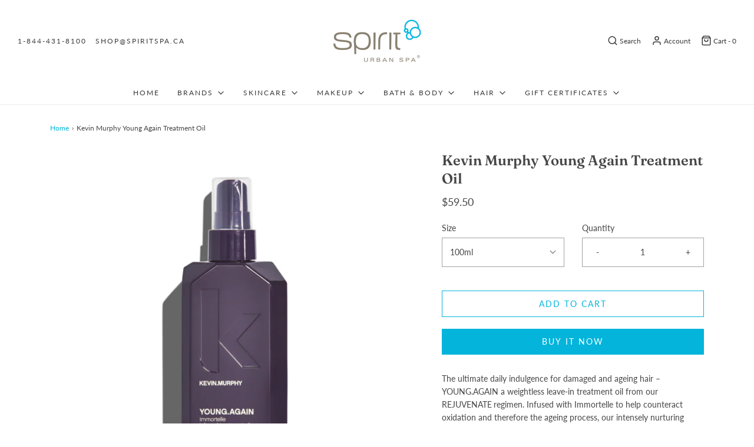

--- FILE ---
content_type: text/html; charset=utf-8
request_url: https://www.spiritspashop.com/products/kevin-murphy-young-again-treatment
body_size: 46188
content:
<!DOCTYPE html>
<!--[if lt IE 7 ]><html class="no-js ie ie6" lang="en"> <![endif]-->
<!--[if IE 7 ]><html class="no-js ie ie7" lang="en"> <![endif]-->
<!--[if IE 8 ]><html class="no-js ie ie8" lang="en"> <![endif]-->
<!--[if (gte IE 9)|!(IE)]><!-->
<html class="no-js" lang="en">
<!--<![endif]-->



<head>
<script data-locksmith>!function(){var require=undefined,reqwest=function(){function succeed(e){var t=protocolRe.exec(e.url);return t=t&&t[1]||context.location.protocol,httpsRe.test(t)?twoHundo.test(e.request.status):!!e.request.response}function handleReadyState(e,t,n){return function(){return e._aborted?n(e.request):e._timedOut?n(e.request,"Request is aborted: timeout"):void(e.request&&4==e.request[readyState]&&(e.request.onreadystatechange=noop,succeed(e)?t(e.request):n(e.request)))}}function setHeaders(e,t){var n,s=t.headers||{};s.Accept=s.Accept||defaultHeaders.accept[t.type]||defaultHeaders.accept["*"];var r="undefined"!=typeof FormData&&t.data instanceof FormData;for(n in!t.crossOrigin&&!s[requestedWith]&&(s[requestedWith]=defaultHeaders.requestedWith),!s[contentType]&&!r&&(s[contentType]=t.contentType||defaultHeaders.contentType),s)s.hasOwnProperty(n)&&"setRequestHeader"in e&&e.setRequestHeader(n,s[n])}function setCredentials(e,t){"undefined"!=typeof t.withCredentials&&"undefined"!=typeof e.withCredentials&&(e.withCredentials=!!t.withCredentials)}function generalCallback(e){lastValue=e}function urlappend(e,t){return e+(/[?]/.test(e)?"&":"?")+t}function handleJsonp(e,t,n,s){var r=uniqid++,o=e.jsonpCallback||"callback",a=e.jsonpCallbackName||reqwest.getcallbackPrefix(r),i=new RegExp("((^|[?]|&)"+o+")=([^&]+)"),l=s.match(i),c=doc.createElement("script"),u=0,p=-1!==navigator.userAgent.indexOf("MSIE 10.0");return l?"?"===l[3]?s=s.replace(i,"$1="+a):a=l[3]:s=urlappend(s,o+"="+a),context[a]=generalCallback,c.type="text/javascript",c.src=s,c.async=!0,"undefined"!=typeof c.onreadystatechange&&!p&&(c.htmlFor=c.id="_reqwest_"+r),c.onload=c.onreadystatechange=function(){if(c[readyState]&&"complete"!==c[readyState]&&"loaded"!==c[readyState]||u)return!1;c.onload=c.onreadystatechange=null,c.onclick&&c.onclick(),t(lastValue),lastValue=undefined,head.removeChild(c),u=1},head.appendChild(c),{abort:function(){c.onload=c.onreadystatechange=null,n({},"Request is aborted: timeout",{}),lastValue=undefined,head.removeChild(c),u=1}}}function getRequest(e,t){var n,s=this.o,r=(s.method||"GET").toUpperCase(),o="string"==typeof s?s:s.url,a=!1!==s.processData&&s.data&&"string"!=typeof s.data?reqwest.toQueryString(s.data):s.data||null,i=!1;return("jsonp"==s.type||"GET"==r)&&a&&(o=urlappend(o,a),a=null),"jsonp"==s.type?handleJsonp(s,e,t,o):((n=s.xhr&&s.xhr(s)||xhr(s)).open(r,o,!1!==s.async),setHeaders(n,s),setCredentials(n,s),context[xDomainRequest]&&n instanceof context[xDomainRequest]?(n.onload=e,n.onerror=t,n.onprogress=function(){},i=!0):n.onreadystatechange=handleReadyState(this,e,t),s.before&&s.before(n),i?setTimeout(function(){n.send(a)},200):n.send(a),n)}function Reqwest(e,t){this.o=e,this.fn=t,init.apply(this,arguments)}function setType(e){return null===e?undefined:e.match("json")?"json":e.match("javascript")?"js":e.match("text")?"html":e.match("xml")?"xml":void 0}function init(o,fn){function complete(e){for(o.timeout&&clearTimeout(self.timeout),self.timeout=null;0<self._completeHandlers.length;)self._completeHandlers.shift()(e)}function success(resp){var type=o.type||resp&&setType(resp.getResponseHeader("Content-Type"));resp="jsonp"!==type?self.request:resp;var filteredResponse=globalSetupOptions.dataFilter(resp.responseText,type),r=filteredResponse;try{resp.responseText=r}catch(e){}if(r)switch(type){case"json":try{resp=context.JSON?context.JSON.parse(r):eval("("+r+")")}catch(err){return error(resp,"Could not parse JSON in response",err)}break;case"js":resp=eval(r);break;case"html":resp=r;break;case"xml":resp=resp.responseXML&&resp.responseXML.parseError&&resp.responseXML.parseError.errorCode&&resp.responseXML.parseError.reason?null:resp.responseXML}for(self._responseArgs.resp=resp,self._fulfilled=!0,fn(resp),self._successHandler(resp);0<self._fulfillmentHandlers.length;)resp=self._fulfillmentHandlers.shift()(resp);complete(resp)}function timedOut(){self._timedOut=!0,self.request.abort()}function error(e,t,n){for(e=self.request,self._responseArgs.resp=e,self._responseArgs.msg=t,self._responseArgs.t=n,self._erred=!0;0<self._errorHandlers.length;)self._errorHandlers.shift()(e,t,n);complete(e)}this.url="string"==typeof o?o:o.url,this.timeout=null,this._fulfilled=!1,this._successHandler=function(){},this._fulfillmentHandlers=[],this._errorHandlers=[],this._completeHandlers=[],this._erred=!1,this._responseArgs={};var self=this;fn=fn||function(){},o.timeout&&(this.timeout=setTimeout(function(){timedOut()},o.timeout)),o.success&&(this._successHandler=function(){o.success.apply(o,arguments)}),o.error&&this._errorHandlers.push(function(){o.error.apply(o,arguments)}),o.complete&&this._completeHandlers.push(function(){o.complete.apply(o,arguments)}),this.request=getRequest.call(this,success,error)}function reqwest(e,t){return new Reqwest(e,t)}function normalize(e){return e?e.replace(/\r?\n/g,"\r\n"):""}function serial(e,t){var n,s,r,o,a=e.name,i=e.tagName.toLowerCase(),l=function(e){e&&!e.disabled&&t(a,normalize(e.attributes.value&&e.attributes.value.specified?e.value:e.text))};if(!e.disabled&&a)switch(i){case"input":/reset|button|image|file/i.test(e.type)||(n=/checkbox/i.test(e.type),s=/radio/i.test(e.type),r=e.value,(!n&&!s||e.checked)&&t(a,normalize(n&&""===r?"on":r)));break;case"textarea":t(a,normalize(e.value));break;case"select":if("select-one"===e.type.toLowerCase())l(0<=e.selectedIndex?e.options[e.selectedIndex]:null);else for(o=0;e.length&&o<e.length;o++)e.options[o].selected&&l(e.options[o])}}function eachFormElement(){var e,t,o=this,n=function(e,t){var n,s,r;for(n=0;n<t.length;n++)for(r=e[byTag](t[n]),s=0;s<r.length;s++)serial(r[s],o)};for(t=0;t<arguments.length;t++)e=arguments[t],/input|select|textarea/i.test(e.tagName)&&serial(e,o),n(e,["input","select","textarea"])}function serializeQueryString(){return reqwest.toQueryString(reqwest.serializeArray.apply(null,arguments))}function serializeHash(){var n={};return eachFormElement.apply(function(e,t){e in n?(n[e]&&!isArray(n[e])&&(n[e]=[n[e]]),n[e].push(t)):n[e]=t},arguments),n}function buildParams(e,t,n,s){var r,o,a,i=/\[\]$/;if(isArray(t))for(o=0;t&&o<t.length;o++)a=t[o],n||i.test(e)?s(e,a):buildParams(e+"["+("object"==typeof a?o:"")+"]",a,n,s);else if(t&&"[object Object]"===t.toString())for(r in t)buildParams(e+"["+r+"]",t[r],n,s);else s(e,t)}var context=this,XHR2;if("window"in context)var doc=document,byTag="getElementsByTagName",head=doc[byTag]("head")[0];else try{XHR2=require("xhr2")}catch(ex){throw new Error("Peer dependency `xhr2` required! Please npm install xhr2")}var httpsRe=/^http/,protocolRe=/(^\w+):\/\//,twoHundo=/^(20\d|1223)$/,readyState="readyState",contentType="Content-Type",requestedWith="X-Requested-With",uniqid=0,callbackPrefix="reqwest_"+ +new Date,lastValue,xmlHttpRequest="XMLHttpRequest",xDomainRequest="XDomainRequest",noop=function(){},isArray="function"==typeof Array.isArray?Array.isArray:function(e){return e instanceof Array},defaultHeaders={contentType:"application/x-www-form-urlencoded",requestedWith:xmlHttpRequest,accept:{"*":"text/javascript, text/html, application/xml, text/xml, */*",xml:"application/xml, text/xml",html:"text/html",text:"text/plain",json:"application/json, text/javascript",js:"application/javascript, text/javascript"}},xhr=function(e){if(!0!==e.crossOrigin)return context[xmlHttpRequest]?new XMLHttpRequest:XHR2?new XHR2:new ActiveXObject("Microsoft.XMLHTTP");var t=context[xmlHttpRequest]?new XMLHttpRequest:null;if(t&&"withCredentials"in t)return t;if(context[xDomainRequest])return new XDomainRequest;throw new Error("Browser does not support cross-origin requests")},globalSetupOptions={dataFilter:function(e){return e}};return Reqwest.prototype={abort:function(){this._aborted=!0,this.request.abort()},retry:function(){init.call(this,this.o,this.fn)},then:function(e,t){return e=e||function(){},t=t||function(){},this._fulfilled?this._responseArgs.resp=e(this._responseArgs.resp):this._erred?t(this._responseArgs.resp,this._responseArgs.msg,this._responseArgs.t):(this._fulfillmentHandlers.push(e),this._errorHandlers.push(t)),this},always:function(e){return this._fulfilled||this._erred?e(this._responseArgs.resp):this._completeHandlers.push(e),this},fail:function(e){return this._erred?e(this._responseArgs.resp,this._responseArgs.msg,this._responseArgs.t):this._errorHandlers.push(e),this},"catch":function(e){return this.fail(e)}},reqwest.serializeArray=function(){var n=[];return eachFormElement.apply(function(e,t){n.push({name:e,value:t})},arguments),n},reqwest.serialize=function(){if(0===arguments.length)return"";var e,t=Array.prototype.slice.call(arguments,0);return(e=t.pop())&&e.nodeType&&t.push(e)&&(e=null),e&&(e=e.type),("map"==e?serializeHash:"array"==e?reqwest.serializeArray:serializeQueryString).apply(null,t)},reqwest.toQueryString=function(e,t){var n,s,r=t||!1,o=[],a=encodeURIComponent,i=function(e,t){t="function"==typeof t?t():null==t?"":t,o[o.length]=a(e)+"="+a(t)};if(isArray(e))for(s=0;e&&s<e.length;s++)i(e[s].name,e[s].value);else for(n in e)e.hasOwnProperty(n)&&buildParams(n,e[n],r,i);return o.join("&").replace(/%20/g,"+")},reqwest.getcallbackPrefix=function(){return callbackPrefix},reqwest.compat=function(e,t){return e&&(e.type&&(e.method=e.type)&&delete e.type,e.dataType&&(e.type=e.dataType),e.jsonpCallback&&(e.jsonpCallbackName=e.jsonpCallback)&&delete e.jsonpCallback,e.jsonp&&(e.jsonpCallback=e.jsonp)),new Reqwest(e,t)},reqwest.ajaxSetup=function(e){for(var t in e=e||{})globalSetupOptions[t]=e[t]},reqwest}();
/*!
  * Reqwest! A general purpose XHR connection manager
  * license MIT (c) Dustin Diaz 2015
  * https://github.com/ded/reqwest
  */!function(){var a=window.Locksmith={},e=document.querySelector('script[type="application/vnd.locksmith+json"]'),n=e&&e.innerHTML;if(a.state={},a.util={},a.loading=!1,n)try{a.state=JSON.parse(n)}catch(u){}if(document.addEventListener&&document.querySelector){var s,r,o,t=[76,79,67,75,83,77,73,84,72,49,49],i=function(){r=t.slice(0)},l="style",c=function(e){e&&27!==e.keyCode&&"click"!==e.type||(document.removeEventListener("keydown",c),document.removeEventListener("click",c),s&&document.body.removeChild(s),s=null)};i(),document.addEventListener("keyup",function(e){if(e.keyCode===r[0]){if(clearTimeout(o),r.shift(),0<r.length)return void(o=setTimeout(i,1e3));i(),c(),(s=document.createElement("div"))[l].width="50%",s[l].maxWidth="1000px",s[l].height="85%",s[l].border="1px rgba(0, 0, 0, 0.2) solid",s[l].background="rgba(255, 255, 255, 0.99)",s[l].borderRadius="4px",s[l].position="fixed",s[l].top="50%",s[l].left="50%",s[l].transform="translateY(-50%) translateX(-50%)",s[l].boxShadow="0 2px 5px rgba(0, 0, 0, 0.3), 0 0 100vh 100vw rgba(0, 0, 0, 0.5)",s[l].zIndex="2147483645";var t=document.createElement("textarea");t.value=JSON.stringify(JSON.parse(n),null,2),t[l].border="none",t[l].display="block",t[l].boxSizing="border-box",t[l].width="100%",t[l].height="100%",t[l].background="transparent",t[l].padding="22px",t[l].fontFamily="monospace",t[l].fontSize="14px",t[l].color="#333",t[l].resize="none",t[l].outline="none",t.readOnly=!0,s.appendChild(t),document.body.appendChild(s),t.addEventListener("click",function(e){e.stopImmediatePropagation()}),t.select(),document.addEventListener("keydown",c),document.addEventListener("click",c)}})}a.isEmbedded=-1!==window.location.search.indexOf("_ab=0&_fd=0&_sc=1"),a.path=a.state.path||window.location.pathname,a.basePath=a.state.locale_root_url.concat("/apps/locksmith").replace(/^\/\//,"/"),a.reloading=!1,a.util.console=window.console||{log:function(){},error:function(){}},a.util.makeUrl=function(e,t){var n,s=a.basePath+e,r=[],o=a.cache();for(n in o)r.push(n+"="+encodeURIComponent(o[n]));for(n in t)r.push(n+"="+encodeURIComponent(t[n]));return a.state.customer_id&&(r.push("customer_id="+encodeURIComponent(a.state.customer_id)),r.push("customer_id_signature="+encodeURIComponent(a.state.customer_id_signature))),s+=(-1===s.indexOf("?")?"?":"&")+r.join("&")},a._initializeCallbacks=[],a.on=function(e,t){if("initialize"!==e)throw'Locksmith.on() currently only supports the "initialize" event';a._initializeCallbacks.push(t)},a.initializeSession=function(e){if(!a.isEmbedded){var t=!1,n=!0,s=!0;(e=e||{}).silent&&(s=n=!(t=!0)),a.ping({silent:t,spinner:n,reload:s,callback:function(){a._initializeCallbacks.forEach(function(e){e()})}})}},a.cache=function(e){var t={};try{var n=function r(e){return(document.cookie.match("(^|; )"+e+"=([^;]*)")||0)[2]};t=JSON.parse(decodeURIComponent(n("locksmith-params")||"{}"))}catch(u){}if(e){for(var s in e)t[s]=e[s];document.cookie="locksmith-params=; expires=Thu, 01 Jan 1970 00:00:00 GMT; path=/",document.cookie="locksmith-params="+encodeURIComponent(JSON.stringify(t))+"; path=/"}return t},a.cache.cart=a.state.cart,a.cache.cartLastSaved=null,a.params=a.cache(),a.util.reload=function(){a.reloading=!0;try{window.location.href=window.location.href.replace(/#.*/,"")}catch(u){a.util.console.error("Preferred reload method failed",u),window.location.reload()}},a.cache.saveCart=function(e){if(!a.cache.cart||a.cache.cart===a.cache.cartLastSaved)return e?e():null;var t=a.cache.cartLastSaved;a.cache.cartLastSaved=a.cache.cart,reqwest({url:"/cart/update.json",method:"post",type:"json",data:{attributes:{locksmith:a.cache.cart}},complete:e,error:function(e){if(a.cache.cartLastSaved=t,!a.reloading)throw e}})},a.util.spinnerHTML='<style>body{background:#FFF}@keyframes spin{from{transform:rotate(0deg)}to{transform:rotate(360deg)}}#loading{display:flex;width:100%;height:50vh;color:#777;align-items:center;justify-content:center}#loading .spinner{display:block;animation:spin 600ms linear infinite;position:relative;width:50px;height:50px}#loading .spinner-ring{stroke:currentColor;stroke-dasharray:100%;stroke-width:2px;stroke-linecap:round;fill:none}</style><div id="loading"><div class="spinner"><svg width="100%" height="100%"><svg preserveAspectRatio="xMinYMin"><circle class="spinner-ring" cx="50%" cy="50%" r="45%"></circle></svg></svg></div></div>',a.util.clobberBody=function(e){document.body.innerHTML=e},a.util.clobberDocument=function(e){e.responseText&&(e=e.responseText),document.documentElement&&document.removeChild(document.documentElement);var t=document.open("text/html","replace");t.writeln(e),t.close(),setTimeout(function(){var e=t.querySelector("[autofocus]");e&&e.focus()},100)},a.util.serializeForm=function(e){if(e&&"FORM"===e.nodeName){var t,n,s={};for(t=e.elements.length-1;0<=t;t-=1)if(""!==e.elements[t].name)switch(e.elements[t].nodeName){case"INPUT":switch(e.elements[t].type){default:case"text":case"hidden":case"password":case"button":case"reset":case"submit":s[e.elements[t].name]=e.elements[t].value;break;case"checkbox":case"radio":e.elements[t].checked&&(s[e.elements[t].name]=e.elements[t].value);break;case"file":}break;case"TEXTAREA":s[e.elements[t].name]=e.elements[t].value;break;case"SELECT":switch(e.elements[t].type){case"select-one":s[e.elements[t].name]=e.elements[t].value;break;case"select-multiple":for(n=e.elements[t].options.length-1;0<=n;n-=1)e.elements[t].options[n].selected&&(s[e.elements[t].name]=e.elements[t].options[n].value)}break;case"BUTTON":switch(e.elements[t].type){case"reset":case"submit":case"button":s[e.elements[t].name]=e.elements[t].value}}return s}},a.util.on=function(e,o,a,t){t=t||document;var i="locksmith-"+e+o,n=function(e){var t=e.target,n=e.target.parentElement,s=t.className.baseVal||t.className||"",r=n.className.baseVal||n.className||"";("string"==typeof s&&-1!==s.split(/\s+/).indexOf(o)||"string"==typeof r&&-1!==r.split(/\s+/).indexOf(o))&&!e[i]&&(e[i]=!0,a(e))};t.attachEvent?t.attachEvent(e,n):t.addEventListener(e,n,!1)},a.util.enableActions=function(e){a.util.on("click","locksmith-action",function(e){e.preventDefault();var t=e.target;t.dataset.confirmWith&&!confirm(t.dataset.confirmWith)||(t.disabled=!0,t.innerText=t.dataset.disableWith,a.post("/action",t.dataset.locksmithParams,{spinner:!1,type:"text",success:function(e){(e=JSON.parse(e.responseText)).message&&alert(e.message),a.util.reload()}}))},e)},a.util.inject=function(e,t){var n=["data","locksmith","append"];if(-1!==t.indexOf(n.join("-"))){var s=document.createElement("div");s.innerHTML=t,e.appendChild(s)}else e.innerHTML=t;var r,o,a=e.querySelectorAll("script");for(o=0;o<a.length;++o){r=a[o];var i=document.createElement("script");if(r.type&&(i.type=r.type),r.src)i.src=r.src;else{var l=document.createTextNode(r.innerHTML);i.appendChild(l)}e.appendChild(i)}var c=e.querySelector("[autofocus]");c&&c.focus()},a.post=function(e,t,n){!1!==(n=n||{}).spinner&&a.util.clobberBody(a.util.spinnerHTML);var s={};n.container===document?(s.layout=1,n.success=function(e){document.getElementById(n.container);a.util.clobberDocument(e)}):n.container&&(s.layout=0,n.success=function(e){var t=document.getElementById(n.container);a.util.inject(t,e),t.id===t.firstChild.id&&t.parentElement.replaceChild(t.firstChild,t)}),n.form_type&&(t.form_type=n.form_type),a.loading=!0;var r=a.util.makeUrl(e,s);reqwest({url:r,method:"post",type:n.type||"html",data:t,complete:function(){a.loading=!1},error:function(e){if(!a.reloading)if("dashboard.weglot.com"!==window.location.host){if(!n.silent)throw alert("Something went wrong! Please refresh and try again."),e;console.error(e)}else console.error(e)},success:n.success||a.util.clobberDocument})},a.postResource=function(e,t){e.path=a.path,e.search=window.location.search,e.state=a.state,e.passcode&&(e.passcode=e.passcode.trim()),e.email&&(e.email=e.email.trim()),e.state.cart=a.cache.cart,e.locksmith_json=a.jsonTag,e.locksmith_json_signature=a.jsonTagSignature,a.post("/resource",e,t)},a.ping=function(e){if(!a.isEmbedded){e=e||{};a.post("/ping",{path:a.path,search:window.location.search,state:a.state},{spinner:!!e.spinner,silent:"undefined"==typeof e.silent||e.silent,type:"text",success:function(e){(e=JSON.parse(e.responseText)).messages&&0<e.messages.length&&a.showMessages(e.messages)}})}},a.timeoutMonitor=function(){var e=a.cache.cart;a.ping({callback:function(){e!==a.cache.cart||setTimeout(function(){a.timeoutMonitor()},6e4)}})},a.showMessages=function(e){var t=document.createElement("div");t.style.position="fixed",t.style.left=0,t.style.right=0,t.style.bottom="-50px",t.style.opacity=0,t.style.background="#191919",t.style.color="#ddd",t.style.transition="bottom 0.2s, opacity 0.2s",t.style.zIndex=999999,t.innerHTML="        <style>          .locksmith-ab .locksmith-b { display: none; }          .locksmith-ab.toggled .locksmith-b { display: flex; }          .locksmith-ab.toggled .locksmith-a { display: none; }          .locksmith-flex { display: flex; flex-wrap: wrap; justify-content: space-between; align-items: center; padding: 10px 20px; }          .locksmith-message + .locksmith-message { border-top: 1px #555 solid; }          .locksmith-message a { color: inherit; font-weight: bold; }          .locksmith-message a:hover { color: inherit; opacity: 0.8; }          a.locksmith-ab-toggle { font-weight: inherit; text-decoration: underline; }          .locksmith-text { flex-grow: 1; }          .locksmith-cta { flex-grow: 0; text-align: right; }          .locksmith-cta button { transform: scale(0.8); transform-origin: left; }          .locksmith-cta > * { display: block; }          .locksmith-cta > * + * { margin-top: 10px; }          .locksmith-message a.locksmith-close { flex-grow: 0; text-decoration: none; margin-left: 15px; font-size: 30px; font-family: monospace; display: block; padding: 2px 10px; }                    @media screen and (max-width: 600px) {            .locksmith-wide-only { display: none !important; }            .locksmith-flex { padding: 0 15px; }            .locksmith-flex > * { margin-top: 5px; margin-bottom: 5px; }            .locksmith-cta { text-align: left; }          }                    @media screen and (min-width: 601px) {            .locksmith-narrow-only { display: none !important; }          }        </style>      "+e.map(function(e){return'<div class="locksmith-message">'+e+"</div>"}).join(""),document.body.appendChild(t),document.body.style.position="relative",document.body.parentElement.style.paddingBottom=t.offsetHeight+"px",setTimeout(function(){t.style.bottom=0,t.style.opacity=1},50),a.util.on("click","locksmith-ab-toggle",function(e){e.preventDefault();for(var t=e.target.parentElement;-1===t.className.split(" ").indexOf("locksmith-ab");)t=t.parentElement;-1!==t.className.split(" ").indexOf("toggled")?t.className=t.className.replace("toggled",""):t.className=t.className+" toggled"}),a.util.enableActions(t)}}()}();</script>
      <script data-locksmith>Locksmith.cache.cart=null</script>


  <script data-locksmith>Locksmith.jsonTag=null;Locksmith.jsonTagSignature=null</script>
<!-- Stock Alerts is generated by Ordersify -->
<style type="text/css"></style><script type="text/javascript">
  window.ORDERSIFY_BIS = window.ORDERSIFY_BIS || {};
  window.ORDERSIFY_BIS.template = "product";
  window.ORDERSIFY_BIS.language = "en";
  window.ORDERSIFY_BIS.primary_language = "en";
  
  
  window.ORDERSIFY_BIS.product_collections = [];
  window.ORDERSIFY_BIS.variant_inventory = [];
  window.ORDERSIFY_BIS.collection_product_inventories = [];
  window.ORDERSIFY_BIS.collection_product_collections = [];
  
    window.ORDERSIFY_BIS.variant_inventory[43367750140119] = { inventory_management: "shopify", inventory_policy: "deny", inventory_quantity: 2};
  
    window.ORDERSIFY_BIS.variant_inventory[43367750172887] = { inventory_management: "shopify", inventory_policy: "deny", inventory_quantity: 0};
  
  window.ORDERSIFY_BIS.collection_products = null
  
  
    window.ORDERSIFY_BIS.product_collections.push({id: "419890331863"});
  
    window.ORDERSIFY_BIS.product_collections.push({id: "419890168023"});
  
    window.ORDERSIFY_BIS.product_collections.push({id: "408685871319"});
  
    window.ORDERSIFY_BIS.product_collections.push({id: "207117746336"});
  
    window.ORDERSIFY_BIS.product_collections.push({id: "5362962"});
  
  window.ORDERSIFY_BIS.shop = "spirit-spa.myshopify.com";
  window.ORDERSIFY_BIS.variant_inventory = [];
  
    window.ORDERSIFY_BIS.variant_inventory[43367750140119] = {inventory_management: "shopify",inventory_policy: "deny",inventory_quantity: 2};
  
    window.ORDERSIFY_BIS.variant_inventory[43367750172887] = {inventory_management: "shopify",inventory_policy: "deny",inventory_quantity: 0};
  
  
  window.ORDERSIFY_BIS.popupSetting = {"is_optin_enable":false,"is_preorder":false,"is_brand_mark":true,"font_family":"Lato","is_multiple_language":false,"font_size":12,"popup_border_radius":7,"popup_heading_color":"#13B1E0","popup_text_color":"#212b36","is_message_enable":false,"is_sms_enable":false,"is_accepts_marketing_enable":false,"field_border_radius":4,"popup_button_color":"#ffffff","popup_button_bg_color":"#13B1E0","is_float_button":true,"is_inline_form":false,"inline_form_selector":null,"inline_form_position":null,"float_button_position":"right","float_button_top":15,"float_button_color":"#ffffff","float_button_bg_color":"#13B1E0","is_inline_button":true,"inline_button_color":"#ffffff","inline_button_bg_color":"#13B1E0","is_push_notification_enable":false,"is_overlay_close":false,"ignore_collection_ids":"","ignore_product_tags":"","ignore_product_ids":"","is_auto_translation":false,"selector":"#ods-bis","selector_position":"right","is_ga":false,"is_fp":false,"is_fb_checkbox":false,"fb_page_id":null,"is_pushowl":false};
  window.ORDERSIFY_BIS.product = {"id":4517252530276,"title":"Kevin Murphy Young Again Treatment Oil","handle":"kevin-murphy-young-again-treatment","description":"\u003cp\u003e\u003cspan\u003eThe ultimate daily indulgence for damaged and ageing hair – \u003c\/span\u003e\u003cspan\u003eYOUNG.AGAIN\u003c\/span\u003e\u003cspan\u003e a weightless leave-in treatment oil from our REJUVENATE\u003cb\u003e \u003c\/b\u003e\u003c\/span\u003e\u003cspan\u003eregimen. Infused with Immortelle to help counteract oxidation and therefore the ageing process, our intensely nurturing treatment oil delivers deep conditioning benefits that leave hair feeling soft and smooth with an overall boost to shine. Use daily to fight the fight against dry, damaged, brittle hair and to provide protection against environmental stressors, and heat damage.\u003c\/span\u003e\u003c\/p\u003e\n\u003cp\u003e\u003cspan\u003eSize: 100 ml\u003c\/span\u003e\u003c\/p\u003e\n\u003cp\u003e\u003cstrong\u003e** Kevin Murphy products are available for delivery within HRM only.\u003c\/strong\u003e\u003c\/p\u003e","published_at":"2020-04-01T21:15:54-03:00","created_at":"2020-04-01T21:41:00-03:00","vendor":"Kevin Murphy","type":"hair treatment","tags":["buy","canada","hair","hair oil","Halifax","Kevin Murphy","leave-in","nourishing","oil","product","sale","serum","young again"],"price":925,"price_min":925,"price_max":5950,"available":true,"price_varies":true,"compare_at_price":null,"compare_at_price_min":0,"compare_at_price_max":0,"compare_at_price_varies":false,"variants":[{"id":43367750140119,"title":"100ml","option1":"100ml","option2":null,"option3":null,"sku":"","requires_shipping":true,"taxable":true,"featured_image":{"id":36859868283095,"product_id":4517252530276,"position":1,"created_at":"2022-03-31T16:13:19-03:00","updated_at":"2022-03-31T16:13:21-03:00","alt":null,"width":1080,"height":1080,"src":"\/\/www.spiritspashop.com\/cdn\/shop\/products\/productphoto-2022-03-31T161309.772.png?v=1648754001","variant_ids":[43367750140119]},"available":true,"name":"Kevin Murphy Young Again Treatment Oil - 100ml","public_title":"100ml","options":["100ml"],"price":5950,"weight":200,"compare_at_price":null,"inventory_quantity":2,"inventory_management":"shopify","inventory_policy":"deny","barcode":"9339341008491","featured_media":{"alt":null,"id":29420301648087,"position":1,"preview_image":{"aspect_ratio":1.0,"height":1080,"width":1080,"src":"\/\/www.spiritspashop.com\/cdn\/shop\/products\/productphoto-2022-03-31T161309.772.png?v=1648754001"}},"requires_selling_plan":false,"selling_plan_allocations":[]},{"id":43367750172887,"title":"15ml","option1":"15ml","option2":null,"option3":null,"sku":"","requires_shipping":true,"taxable":true,"featured_image":{"id":38528860356823,"product_id":4517252530276,"position":2,"created_at":"2022-12-07T17:15:30-04:00","updated_at":"2022-12-07T17:15:31-04:00","alt":null,"width":1080,"height":1080,"src":"\/\/www.spiritspashop.com\/cdn\/shop\/products\/KevinMurphy_6_c94fbdcd-9eb4-416f-939c-5c309efea830.png?v=1670447731","variant_ids":[43367750172887]},"available":false,"name":"Kevin Murphy Young Again Treatment Oil - 15ml","public_title":"15ml","options":["15ml"],"price":925,"weight":200,"compare_at_price":null,"inventory_quantity":0,"inventory_management":"shopify","inventory_policy":"deny","barcode":"","featured_media":{"alt":null,"id":31118699626711,"position":2,"preview_image":{"aspect_ratio":1.0,"height":1080,"width":1080,"src":"\/\/www.spiritspashop.com\/cdn\/shop\/products\/KevinMurphy_6_c94fbdcd-9eb4-416f-939c-5c309efea830.png?v=1670447731"}},"requires_selling_plan":false,"selling_plan_allocations":[]}],"images":["\/\/www.spiritspashop.com\/cdn\/shop\/products\/productphoto-2022-03-31T161309.772.png?v=1648754001","\/\/www.spiritspashop.com\/cdn\/shop\/products\/KevinMurphy_6_c94fbdcd-9eb4-416f-939c-5c309efea830.png?v=1670447731"],"featured_image":"\/\/www.spiritspashop.com\/cdn\/shop\/products\/productphoto-2022-03-31T161309.772.png?v=1648754001","options":["Size"],"media":[{"alt":null,"id":29420301648087,"position":1,"preview_image":{"aspect_ratio":1.0,"height":1080,"width":1080,"src":"\/\/www.spiritspashop.com\/cdn\/shop\/products\/productphoto-2022-03-31T161309.772.png?v=1648754001"},"aspect_ratio":1.0,"height":1080,"media_type":"image","src":"\/\/www.spiritspashop.com\/cdn\/shop\/products\/productphoto-2022-03-31T161309.772.png?v=1648754001","width":1080},{"alt":null,"id":31118699626711,"position":2,"preview_image":{"aspect_ratio":1.0,"height":1080,"width":1080,"src":"\/\/www.spiritspashop.com\/cdn\/shop\/products\/KevinMurphy_6_c94fbdcd-9eb4-416f-939c-5c309efea830.png?v=1670447731"},"aspect_ratio":1.0,"height":1080,"media_type":"image","src":"\/\/www.spiritspashop.com\/cdn\/shop\/products\/KevinMurphy_6_c94fbdcd-9eb4-416f-939c-5c309efea830.png?v=1670447731","width":1080}],"requires_selling_plan":false,"selling_plan_groups":[],"content":"\u003cp\u003e\u003cspan\u003eThe ultimate daily indulgence for damaged and ageing hair – \u003c\/span\u003e\u003cspan\u003eYOUNG.AGAIN\u003c\/span\u003e\u003cspan\u003e a weightless leave-in treatment oil from our REJUVENATE\u003cb\u003e \u003c\/b\u003e\u003c\/span\u003e\u003cspan\u003eregimen. Infused with Immortelle to help counteract oxidation and therefore the ageing process, our intensely nurturing treatment oil delivers deep conditioning benefits that leave hair feeling soft and smooth with an overall boost to shine. Use daily to fight the fight against dry, damaged, brittle hair and to provide protection against environmental stressors, and heat damage.\u003c\/span\u003e\u003c\/p\u003e\n\u003cp\u003e\u003cspan\u003eSize: 100 ml\u003c\/span\u003e\u003c\/p\u003e\n\u003cp\u003e\u003cstrong\u003e** Kevin Murphy products are available for delivery within HRM only.\u003c\/strong\u003e\u003c\/p\u003e"};
  window.ORDERSIFY_BIS.currentVariant = {"id":43367750140119,"title":"100ml","option1":"100ml","option2":null,"option3":null,"sku":"","requires_shipping":true,"taxable":true,"featured_image":{"id":36859868283095,"product_id":4517252530276,"position":1,"created_at":"2022-03-31T16:13:19-03:00","updated_at":"2022-03-31T16:13:21-03:00","alt":null,"width":1080,"height":1080,"src":"\/\/www.spiritspashop.com\/cdn\/shop\/products\/productphoto-2022-03-31T161309.772.png?v=1648754001","variant_ids":[43367750140119]},"available":true,"name":"Kevin Murphy Young Again Treatment Oil - 100ml","public_title":"100ml","options":["100ml"],"price":5950,"weight":200,"compare_at_price":null,"inventory_quantity":2,"inventory_management":"shopify","inventory_policy":"deny","barcode":"9339341008491","featured_media":{"alt":null,"id":29420301648087,"position":1,"preview_image":{"aspect_ratio":1.0,"height":1080,"width":1080,"src":"\/\/www.spiritspashop.com\/cdn\/shop\/products\/productphoto-2022-03-31T161309.772.png?v=1648754001"}},"requires_selling_plan":false,"selling_plan_allocations":[]};
  window.ORDERSIFY_BIS.stockRemainingSetting = {"status":false,"selector":"#osf_stock_remaining","selector_position":"inside","font_family":"Lato","font_size":13,"content":"Low stock! Only {{ quantity }} {{ plural: item | items }} left!","display_quantity":100};
  
    window.ORDERSIFY_BIS.translations = {"en":{"inline_button_text":"Notify when available","float_button_text":"Notify when available","popup_heading":"Notify me when available","popup_description":"We will send you a notification as soon as this product is available again.","popup_button_text":"Notify me","popup_note":"We respect your privacy and don't share your email with anybody.","field_email_placeholder":"eg. username@example.com","field_phone_placeholder":"eg. (201) 555-5555","field_message_placeholder":"Tell something about your requirements to shop","success_text":"You subscribed notification successfully","required_email":"Your email is required","invalid_email":"Your email is invalid","invalid_message":"Your message must be less then 255 characters","push_notification_message":"Receive via web notification","low_stock_content":"Low stock! Only {{ quantity }} {{ plural: item | items }} left!","optin_message":"I agree with Terms of Service and Privacy Policy","please_agree":"Please confirm your agreement","pre_order_button_content":"Pre-Order","pre_order_preparation_banner":"We need {{ preparation_days }} {{ day\/days | plural: preparation_days }} to prepare the product","coming_soon_button_content":"Coming Soon","pre_order_delivery_banner":"We will ship it on {{ delivery_datetime | date }}","coming_soon_message":"We will release this product soon","pre_order_limit_purchases":"You can purchase only {{ limit_purchases }} items","mixed_cart_content":"Your cart contains both pre-order products and normal products","badge_low_stock_content":"Low Stock","badge_out_of_stock_content":"Out of Stock","badge_pre_order_content":"Pre-Order","badge_coming_soon_content":"Coming Soon"}};
  
  window.ORDERSIFY_BIS.poSettings = {"status":false,"is_multiple_language":false,"product_add_to_cart_selector":"[action^=\"\/cart\/add\"] [type=\"submit\"]","product_add_to_cart_text_selector":"[action^=\"\/cart\/add\"] [type=\"submit\"]","product_quantity_selector":"[name=\"quantity\"]","product_form_selector":"[action^=\"\/cart\/add\"]","product_variant_selector":"[name=\"id\"]","po_button_color":"#ffffff","po_button_bg_color":"#000000","is_hide_bin":false,"mx_color":"#000000","mx_bg_color":"transparent","is_mixed_cart":true,"cs_button_color":"#000000","cs_button_bg_color":"transparent","banner_radius":4,"banner_color":"#000000","banner_bg_color":"transparent"};
  window.ORDERSIFY_BIS.badgeSettings = {"status":false,"is_low_stock":true,"is_out_of_stock":true,"is_pre_order":true,"is_coming_soon":true,"low_stock_threshold":10,"is_multiple_language":0,"low_stock_type":"one","out_of_stock_type":"one","pre_order_type":"one","coming_soon_type":"one"};
  window.ORDERSIFY_BIS.poCampaigns = [];
</script>

<!-- End of Stock Alerts is generated by Ordersify --> 
    
    <script id='em_product_metafields' type='application/json'>
        1658859048
    </script>
<!-- Added by AVADA SEO Suite -->




























































<meta name="twitter:image" content="http://www.spiritspashop.com/cdn/shop/products/productphoto-2022-03-31T161309.772.png?v=1648754001">





<!-- Added by AVADA SEO Suite: Product Structured Data -->
<script type="application/ld+json">{
"@context": "https://schema.org/",
"@type": "Product",
"@id": "https:\/\/www.spiritspashop.com\/products\/kevin-murphy-young-again-treatment#product",
"name": "Kevin Murphy Young Again Treatment Oil",
"description": "The ultimate daily indulgence for damaged and ageing hair – YOUNG.AGAIN a weightless leave-in treatment oil from our REJUVENATE regimen. Infused with Immortelle to help counteract oxidation and therefore the ageing process, our intensely nurturing treatment oil delivers deep conditioning benefits that leave hair feeling soft and smooth with an overall boost to shine. Use daily to fight the fight against dry, damaged, brittle hair and to provide protection against environmental stressors, and heat damage.Size: 100 ml** Kevin Murphy products are available for delivery within HRM only.",
"brand": {
  "@type": "Brand",
  "name": "Kevin Murphy"
},
"offers": {
  "@type": "Offer",
  "price": "59.5",
  "priceCurrency": "CAD",
  "itemCondition": "https://schema.org/NewCondition",
  "availability": "https://schema.org/InStock",
  "url": "https://www.spiritspashop.com/products/kevin-murphy-young-again-treatment"
},
"image": [
  "https://www.spiritspashop.com/cdn/shop/products/productphoto-2022-03-31T161309.772.png?v=1648754001",
  "https://www.spiritspashop.com/cdn/shop/products/KevinMurphy_6_c94fbdcd-9eb4-416f-939c-5c309efea830.png?v=1670447731"
],
"releaseDate": "2020-04-01 21:15:54 -0300",
"sku": "",
"mpn": "9339341008491"}</script>
<!-- /Added by AVADA SEO Suite --><!-- Added by AVADA SEO Suite: Breadcrumb Structured Data  -->
<script type="application/ld+json">{
  "@context": "https://schema.org",
  "@type": "BreadcrumbList",
  "itemListElement": [{
    "@type": "ListItem",
    "position": 1,
    "name": "Home",
    "item": "https://www.spiritspashop.com"
  }, {
    "@type": "ListItem",
    "position": 2,
    "name": "Kevin Murphy Young Again Treatment Oil",
    "item": "https://www.spiritspashop.com/products/kevin-murphy-young-again-treatment"
  }]
}
</script>
<!-- Added by AVADA SEO Suite -->


<!-- /Added by AVADA SEO Suite -->

<!-- Google Tag Manager -->
<script>(function(w,d,s,l,i){w[l]=w[l]||[];w[l].push({'gtm.start':
new Date().getTime(),event:'gtm.js'});var f=d.getElementsByTagName(s)[0],
j=d.createElement(s),dl=l!='dataLayer'?'&l='+l:'';j.async=true;j.src=
'https://www.googletagmanager.com/gtm.js?id='+i+dl;f.parentNode.insertBefore(j,f);
})(window,document,'script','dataLayer','GTM-M96N3WR');</script>
<!-- End Google Tag Manager -->
	<meta charset="utf-8">

	<!--[if lt IE 9]>
		<script src="//html5shim.googlecode.com/svn/trunk/html5.js"></script>
	<![endif]-->

	<title>
		Kevin Murphy Young Again Treatment Oil Canada [Free Shipping] | Spirit Spa Shop
	</title>

	<script type="text/javascript">
		document.documentElement.className = document.documentElement.className.replace('no-js', 'js');
	</script>

	
<meta name="description" content="The ultimate daily indulgence for damaged and ageing hair – YOUNG.AGAIN a weightless leave-in treatment oil from our REJUVENATE regimen. Infused with Immortelle to help counteract oxidation and therefore the ageing process, our intensely nurturing treatment oil delivers deep conditioning benefits that leave hair feeling soft and smooth with an overall boost to shine. Use daily to fight the fight against dry, damaged, brittle hair and to provide protection against environmental stressors, and heat damage.
Size: 100 ml
** Kevin Murphy products are available for delivery within HRM only.">


	
		<meta name="viewport" content="width=device-width, initial-scale=1, maximum-scale=1, user-scalable=0" />
	

	<meta property="og:site_name" content="Spirit Spa Shop">
<meta property="og:url" content="https://www.spiritspashop.com/products/kevin-murphy-young-again-treatment"><meta property="og:title" content="Kevin Murphy Young Again Treatment Oil">
<meta property="og:type" content="product">
<meta property="og:description" content="The ultimate daily indulgence for damaged and ageing hair – YOUNG.AGAIN a weightless leave-in treatment oil from our REJUVENATE regimen. Infused with Immortelle to help counteract oxidation and therefore the ageing process, our intensely nurturing treatment oil delivers deep conditioning benefits that leave hair feelin">
<meta property="og:price:amount" content="9.25">
<meta property="og:price:currency" content="CAD">
<meta property="og:image" content="http://www.spiritspashop.com/cdn/shop/products/productphoto-2022-03-31T161309.772_1024x1024.png?v=1648754001">
<meta property="og:image" content="http://www.spiritspashop.com/cdn/shop/products/KevinMurphy_6_c94fbdcd-9eb4-416f-939c-5c309efea830_1024x1024.png?v=1670447731">

<meta property="og:image:secure_url" content="https://www.spiritspashop.com/cdn/shop/products/productphoto-2022-03-31T161309.772_1024x1024.png?v=1648754001">
<meta property="og:image:secure_url" content="https://www.spiritspashop.com/cdn/shop/products/KevinMurphy_6_c94fbdcd-9eb4-416f-939c-5c309efea830_1024x1024.png?v=1670447731">


<meta name="twitter:site" content="@spiritspahfx?lang=en">
<meta name="twitter:card" content="summary_large_image"><meta name="twitter:title" content="Kevin Murphy Young Again Treatment Oil">
<meta name="twitter:description" content="The ultimate daily indulgence for damaged and ageing hair – YOUNG.AGAIN a weightless leave-in treatment oil from our REJUVENATE regimen. Infused with Immortelle to help counteract oxidation and therefore the ageing process, our intensely nurturing treatment oil delivers deep conditioning benefits that leave hair feelin">


	<link rel="canonical" href="https://www.spiritspashop.com/products/kevin-murphy-young-again-treatment" />

	<!-- CSS -->
	<link href="//www.spiritspashop.com/cdn/shop/t/19/assets/vendors.css?v=59280857336521700001768482706" rel="stylesheet" type="text/css" media="all" />
	<link href="//www.spiritspashop.com/cdn/shop/t/19/assets/theme.scss.css?v=144952571782797157991768482706" rel="stylesheet" type="text/css" media="all" />
	<link href="//www.spiritspashop.com/cdn/shop/t/19/assets/custom.css?v=60929843993882887651595121709" rel="stylesheet" type="text/css" media="all" />

	



	
		<link rel="shortcut icon" href="//www.spiritspashop.com/cdn/shop/files/32x32_FAV_32x32.jpg?v=1614294855" type="image/png">
	

	<link rel="sitemap" type="application/xml" title="Sitemap" href="/sitemap.xml" />

	<script>window.performance && window.performance.mark && window.performance.mark('shopify.content_for_header.start');</script><meta name="google-site-verification" content="HXxC6Mnlx2D-7RC4LAL9fII7GyilItSrZdjqLQSrzro">
<meta name="facebook-domain-verification" content="3s5kp4sp5vr07l8gmjhsh4ld3fzc80">
<meta id="shopify-digital-wallet" name="shopify-digital-wallet" content="/771132/digital_wallets/dialog">
<link rel="alternate" type="application/json+oembed" href="https://www.spiritspashop.com/products/kevin-murphy-young-again-treatment.oembed">
<script async="async" src="/checkouts/internal/preloads.js?locale=en-CA"></script>
<script id="shopify-features" type="application/json">{"accessToken":"59ac562bfaf24e1bceadb771b1633e8c","betas":["rich-media-storefront-analytics"],"domain":"www.spiritspashop.com","predictiveSearch":true,"shopId":771132,"locale":"en"}</script>
<script>var Shopify = Shopify || {};
Shopify.shop = "spirit-spa.myshopify.com";
Shopify.locale = "en";
Shopify.currency = {"active":"CAD","rate":"1.0"};
Shopify.country = "CA";
Shopify.theme = {"name":"www.spiritspashop.com","id":105365504160,"schema_name":"Envy","schema_version":"26.2.0","theme_store_id":411,"role":"main"};
Shopify.theme.handle = "null";
Shopify.theme.style = {"id":null,"handle":null};
Shopify.cdnHost = "www.spiritspashop.com/cdn";
Shopify.routes = Shopify.routes || {};
Shopify.routes.root = "/";</script>
<script type="module">!function(o){(o.Shopify=o.Shopify||{}).modules=!0}(window);</script>
<script>!function(o){function n(){var o=[];function n(){o.push(Array.prototype.slice.apply(arguments))}return n.q=o,n}var t=o.Shopify=o.Shopify||{};t.loadFeatures=n(),t.autoloadFeatures=n()}(window);</script>
<script id="shop-js-analytics" type="application/json">{"pageType":"product"}</script>
<script defer="defer" async type="module" src="//www.spiritspashop.com/cdn/shopifycloud/shop-js/modules/v2/client.init-shop-cart-sync_BT-GjEfc.en.esm.js"></script>
<script defer="defer" async type="module" src="//www.spiritspashop.com/cdn/shopifycloud/shop-js/modules/v2/chunk.common_D58fp_Oc.esm.js"></script>
<script defer="defer" async type="module" src="//www.spiritspashop.com/cdn/shopifycloud/shop-js/modules/v2/chunk.modal_xMitdFEc.esm.js"></script>
<script type="module">
  await import("//www.spiritspashop.com/cdn/shopifycloud/shop-js/modules/v2/client.init-shop-cart-sync_BT-GjEfc.en.esm.js");
await import("//www.spiritspashop.com/cdn/shopifycloud/shop-js/modules/v2/chunk.common_D58fp_Oc.esm.js");
await import("//www.spiritspashop.com/cdn/shopifycloud/shop-js/modules/v2/chunk.modal_xMitdFEc.esm.js");

  window.Shopify.SignInWithShop?.initShopCartSync?.({"fedCMEnabled":true,"windoidEnabled":true});

</script>
<script>(function() {
  var isLoaded = false;
  function asyncLoad() {
    if (isLoaded) return;
    isLoaded = true;
    var urls = ["https:\/\/js.smile.io\/v1\/smile-shopify.js?shop=spirit-spa.myshopify.com","https:\/\/chimpstatic.com\/mcjs-connected\/js\/users\/77f637625953e4242b7bb77d4\/9ab57a668c2be762935d221cd.js?shop=spirit-spa.myshopify.com","https:\/\/seo.apps.avada.io\/avada-seo-installed.js?shop=spirit-spa.myshopify.com","https:\/\/static2.rapidsearch.dev\/resultpage.js?shop=spirit-spa.myshopify.com","https:\/\/cdn.nfcube.com\/instafeed-aea5497d83bb311518ae00ae54f31770.js?shop=spirit-spa.myshopify.com"];
    for (var i = 0; i < urls.length; i++) {
      var s = document.createElement('script');
      s.type = 'text/javascript';
      s.async = true;
      s.src = urls[i];
      var x = document.getElementsByTagName('script')[0];
      x.parentNode.insertBefore(s, x);
    }
  };
  if(window.attachEvent) {
    window.attachEvent('onload', asyncLoad);
  } else {
    window.addEventListener('load', asyncLoad, false);
  }
})();</script>
<script id="__st">var __st={"a":771132,"offset":-14400,"reqid":"5e326ca6-1a39-426a-a900-8456aece8421-1769513371","pageurl":"www.spiritspashop.com\/products\/kevin-murphy-young-again-treatment","u":"b793a5f89c8c","p":"product","rtyp":"product","rid":4517252530276};</script>
<script>window.ShopifyPaypalV4VisibilityTracking = true;</script>
<script id="captcha-bootstrap">!function(){'use strict';const t='contact',e='account',n='new_comment',o=[[t,t],['blogs',n],['comments',n],[t,'customer']],c=[[e,'customer_login'],[e,'guest_login'],[e,'recover_customer_password'],[e,'create_customer']],r=t=>t.map((([t,e])=>`form[action*='/${t}']:not([data-nocaptcha='true']) input[name='form_type'][value='${e}']`)).join(','),a=t=>()=>t?[...document.querySelectorAll(t)].map((t=>t.form)):[];function s(){const t=[...o],e=r(t);return a(e)}const i='password',u='form_key',d=['recaptcha-v3-token','g-recaptcha-response','h-captcha-response',i],f=()=>{try{return window.sessionStorage}catch{return}},m='__shopify_v',_=t=>t.elements[u];function p(t,e,n=!1){try{const o=window.sessionStorage,c=JSON.parse(o.getItem(e)),{data:r}=function(t){const{data:e,action:n}=t;return t[m]||n?{data:e,action:n}:{data:t,action:n}}(c);for(const[e,n]of Object.entries(r))t.elements[e]&&(t.elements[e].value=n);n&&o.removeItem(e)}catch(o){console.error('form repopulation failed',{error:o})}}const l='form_type',E='cptcha';function T(t){t.dataset[E]=!0}const w=window,h=w.document,L='Shopify',v='ce_forms',y='captcha';let A=!1;((t,e)=>{const n=(g='f06e6c50-85a8-45c8-87d0-21a2b65856fe',I='https://cdn.shopify.com/shopifycloud/storefront-forms-hcaptcha/ce_storefront_forms_captcha_hcaptcha.v1.5.2.iife.js',D={infoText:'Protected by hCaptcha',privacyText:'Privacy',termsText:'Terms'},(t,e,n)=>{const o=w[L][v],c=o.bindForm;if(c)return c(t,g,e,D).then(n);var r;o.q.push([[t,g,e,D],n]),r=I,A||(h.body.append(Object.assign(h.createElement('script'),{id:'captcha-provider',async:!0,src:r})),A=!0)});var g,I,D;w[L]=w[L]||{},w[L][v]=w[L][v]||{},w[L][v].q=[],w[L][y]=w[L][y]||{},w[L][y].protect=function(t,e){n(t,void 0,e),T(t)},Object.freeze(w[L][y]),function(t,e,n,w,h,L){const[v,y,A,g]=function(t,e,n){const i=e?o:[],u=t?c:[],d=[...i,...u],f=r(d),m=r(i),_=r(d.filter((([t,e])=>n.includes(e))));return[a(f),a(m),a(_),s()]}(w,h,L),I=t=>{const e=t.target;return e instanceof HTMLFormElement?e:e&&e.form},D=t=>v().includes(t);t.addEventListener('submit',(t=>{const e=I(t);if(!e)return;const n=D(e)&&!e.dataset.hcaptchaBound&&!e.dataset.recaptchaBound,o=_(e),c=g().includes(e)&&(!o||!o.value);(n||c)&&t.preventDefault(),c&&!n&&(function(t){try{if(!f())return;!function(t){const e=f();if(!e)return;const n=_(t);if(!n)return;const o=n.value;o&&e.removeItem(o)}(t);const e=Array.from(Array(32),(()=>Math.random().toString(36)[2])).join('');!function(t,e){_(t)||t.append(Object.assign(document.createElement('input'),{type:'hidden',name:u})),t.elements[u].value=e}(t,e),function(t,e){const n=f();if(!n)return;const o=[...t.querySelectorAll(`input[type='${i}']`)].map((({name:t})=>t)),c=[...d,...o],r={};for(const[a,s]of new FormData(t).entries())c.includes(a)||(r[a]=s);n.setItem(e,JSON.stringify({[m]:1,action:t.action,data:r}))}(t,e)}catch(e){console.error('failed to persist form',e)}}(e),e.submit())}));const S=(t,e)=>{t&&!t.dataset[E]&&(n(t,e.some((e=>e===t))),T(t))};for(const o of['focusin','change'])t.addEventListener(o,(t=>{const e=I(t);D(e)&&S(e,y())}));const B=e.get('form_key'),M=e.get(l),P=B&&M;t.addEventListener('DOMContentLoaded',(()=>{const t=y();if(P)for(const e of t)e.elements[l].value===M&&p(e,B);[...new Set([...A(),...v().filter((t=>'true'===t.dataset.shopifyCaptcha))])].forEach((e=>S(e,t)))}))}(h,new URLSearchParams(w.location.search),n,t,e,['guest_login'])})(!0,!0)}();</script>
<script integrity="sha256-4kQ18oKyAcykRKYeNunJcIwy7WH5gtpwJnB7kiuLZ1E=" data-source-attribution="shopify.loadfeatures" defer="defer" src="//www.spiritspashop.com/cdn/shopifycloud/storefront/assets/storefront/load_feature-a0a9edcb.js" crossorigin="anonymous"></script>
<script data-source-attribution="shopify.dynamic_checkout.dynamic.init">var Shopify=Shopify||{};Shopify.PaymentButton=Shopify.PaymentButton||{isStorefrontPortableWallets:!0,init:function(){window.Shopify.PaymentButton.init=function(){};var t=document.createElement("script");t.src="https://www.spiritspashop.com/cdn/shopifycloud/portable-wallets/latest/portable-wallets.en.js",t.type="module",document.head.appendChild(t)}};
</script>
<script data-source-attribution="shopify.dynamic_checkout.buyer_consent">
  function portableWalletsHideBuyerConsent(e){var t=document.getElementById("shopify-buyer-consent"),n=document.getElementById("shopify-subscription-policy-button");t&&n&&(t.classList.add("hidden"),t.setAttribute("aria-hidden","true"),n.removeEventListener("click",e))}function portableWalletsShowBuyerConsent(e){var t=document.getElementById("shopify-buyer-consent"),n=document.getElementById("shopify-subscription-policy-button");t&&n&&(t.classList.remove("hidden"),t.removeAttribute("aria-hidden"),n.addEventListener("click",e))}window.Shopify?.PaymentButton&&(window.Shopify.PaymentButton.hideBuyerConsent=portableWalletsHideBuyerConsent,window.Shopify.PaymentButton.showBuyerConsent=portableWalletsShowBuyerConsent);
</script>
<script>
  function portableWalletsCleanup(e){e&&e.src&&console.error("Failed to load portable wallets script "+e.src);var t=document.querySelectorAll("shopify-accelerated-checkout .shopify-payment-button__skeleton, shopify-accelerated-checkout-cart .wallet-cart-button__skeleton"),e=document.getElementById("shopify-buyer-consent");for(let e=0;e<t.length;e++)t[e].remove();e&&e.remove()}function portableWalletsNotLoadedAsModule(e){e instanceof ErrorEvent&&"string"==typeof e.message&&e.message.includes("import.meta")&&"string"==typeof e.filename&&e.filename.includes("portable-wallets")&&(window.removeEventListener("error",portableWalletsNotLoadedAsModule),window.Shopify.PaymentButton.failedToLoad=e,"loading"===document.readyState?document.addEventListener("DOMContentLoaded",window.Shopify.PaymentButton.init):window.Shopify.PaymentButton.init())}window.addEventListener("error",portableWalletsNotLoadedAsModule);
</script>

<script type="module" src="https://www.spiritspashop.com/cdn/shopifycloud/portable-wallets/latest/portable-wallets.en.js" onError="portableWalletsCleanup(this)" crossorigin="anonymous"></script>
<script nomodule>
  document.addEventListener("DOMContentLoaded", portableWalletsCleanup);
</script>

<link id="shopify-accelerated-checkout-styles" rel="stylesheet" media="screen" href="https://www.spiritspashop.com/cdn/shopifycloud/portable-wallets/latest/accelerated-checkout-backwards-compat.css" crossorigin="anonymous">
<style id="shopify-accelerated-checkout-cart">
        #shopify-buyer-consent {
  margin-top: 1em;
  display: inline-block;
  width: 100%;
}

#shopify-buyer-consent.hidden {
  display: none;
}

#shopify-subscription-policy-button {
  background: none;
  border: none;
  padding: 0;
  text-decoration: underline;
  font-size: inherit;
  cursor: pointer;
}

#shopify-subscription-policy-button::before {
  box-shadow: none;
}

      </style>

<script>window.performance && window.performance.mark && window.performance.mark('shopify.content_for_header.end');</script>

	<script type="text/javascript">
	window.lazySizesConfig = window.lazySizesConfig || {};
	window.lazySizesConfig.rias = window.lazySizesConfig.rias || {};

	// configure available widths to replace with the {width} placeholder
	window.lazySizesConfig.rias.widths = [150, 300, 600, 900, 1200, 1500, 1800, 2100];

	window.wetheme = {
		name: 'Envy',
	};
	</script>

	

	<script type="module" src="//www.spiritspashop.com/cdn/shop/t/19/assets/theme.js?v=27799947771684602731595121717"></script>
	<script nomodule src="//www.spiritspashop.com/cdn/shop/t/19/assets/theme.legacy.js?v=153286288923261420361595121718"></script>
<script src='https://affilo.io/libs/affiliate.lib.js'></script> 
 

  


  <script type="text/javascript">
    window.RapidSearchAdmin = false;
  </script>


<!-- BEGIN app block: shopify://apps/gift-box/blocks/head/f53ea332-e066-453a-9116-800349284dfb --><script>
const isProductPage = window.location.pathname.includes("/products/");

// Allow redirect only on product pages.
if (isProductPage) {
  const GHOST_PRODUCT_TYPE = "giftbox_ghost_product";
  // Use product handle to check the type of the product.
  const product_type = "hair treatment";
  if (product_type == GHOST_PRODUCT_TYPE) {
    // Redirect to the GP parent URL stored in the GP's metafields.
    const parent_product_url = '';
    if (parent_product_url === null || parent_product_url === '') {
      window.location.replace("/");
    } else {
      window.location.replace(parent_product_url);
    }
  }
}
</script>

<script
  src="https://giftbox.ds-cdn.com/static/main.js?shop=spirit-spa.myshopify.com"

  async

></script>


<!-- END app block --><script src="https://cdn.shopify.com/extensions/019bfe84-c305-7a82-ab00-34d5d97d0f58/smile-io-278/assets/smile-loader.js" type="text/javascript" defer="defer"></script>
<script src="https://cdn.shopify.com/extensions/019be54d-0b81-77af-aeaa-a96c3b6e5566/rapid-search-291/assets/csb.iife.js" type="text/javascript" defer="defer"></script>
<link href="https://monorail-edge.shopifysvc.com" rel="dns-prefetch">
<script>(function(){if ("sendBeacon" in navigator && "performance" in window) {try {var session_token_from_headers = performance.getEntriesByType('navigation')[0].serverTiming.find(x => x.name == '_s').description;} catch {var session_token_from_headers = undefined;}var session_cookie_matches = document.cookie.match(/_shopify_s=([^;]*)/);var session_token_from_cookie = session_cookie_matches && session_cookie_matches.length === 2 ? session_cookie_matches[1] : "";var session_token = session_token_from_headers || session_token_from_cookie || "";function handle_abandonment_event(e) {var entries = performance.getEntries().filter(function(entry) {return /monorail-edge.shopifysvc.com/.test(entry.name);});if (!window.abandonment_tracked && entries.length === 0) {window.abandonment_tracked = true;var currentMs = Date.now();var navigation_start = performance.timing.navigationStart;var payload = {shop_id: 771132,url: window.location.href,navigation_start,duration: currentMs - navigation_start,session_token,page_type: "product"};window.navigator.sendBeacon("https://monorail-edge.shopifysvc.com/v1/produce", JSON.stringify({schema_id: "online_store_buyer_site_abandonment/1.1",payload: payload,metadata: {event_created_at_ms: currentMs,event_sent_at_ms: currentMs}}));}}window.addEventListener('pagehide', handle_abandonment_event);}}());</script>
<script id="web-pixels-manager-setup">(function e(e,d,r,n,o){if(void 0===o&&(o={}),!Boolean(null===(a=null===(i=window.Shopify)||void 0===i?void 0:i.analytics)||void 0===a?void 0:a.replayQueue)){var i,a;window.Shopify=window.Shopify||{};var t=window.Shopify;t.analytics=t.analytics||{};var s=t.analytics;s.replayQueue=[],s.publish=function(e,d,r){return s.replayQueue.push([e,d,r]),!0};try{self.performance.mark("wpm:start")}catch(e){}var l=function(){var e={modern:/Edge?\/(1{2}[4-9]|1[2-9]\d|[2-9]\d{2}|\d{4,})\.\d+(\.\d+|)|Firefox\/(1{2}[4-9]|1[2-9]\d|[2-9]\d{2}|\d{4,})\.\d+(\.\d+|)|Chrom(ium|e)\/(9{2}|\d{3,})\.\d+(\.\d+|)|(Maci|X1{2}).+ Version\/(15\.\d+|(1[6-9]|[2-9]\d|\d{3,})\.\d+)([,.]\d+|)( \(\w+\)|)( Mobile\/\w+|) Safari\/|Chrome.+OPR\/(9{2}|\d{3,})\.\d+\.\d+|(CPU[ +]OS|iPhone[ +]OS|CPU[ +]iPhone|CPU IPhone OS|CPU iPad OS)[ +]+(15[._]\d+|(1[6-9]|[2-9]\d|\d{3,})[._]\d+)([._]\d+|)|Android:?[ /-](13[3-9]|1[4-9]\d|[2-9]\d{2}|\d{4,})(\.\d+|)(\.\d+|)|Android.+Firefox\/(13[5-9]|1[4-9]\d|[2-9]\d{2}|\d{4,})\.\d+(\.\d+|)|Android.+Chrom(ium|e)\/(13[3-9]|1[4-9]\d|[2-9]\d{2}|\d{4,})\.\d+(\.\d+|)|SamsungBrowser\/([2-9]\d|\d{3,})\.\d+/,legacy:/Edge?\/(1[6-9]|[2-9]\d|\d{3,})\.\d+(\.\d+|)|Firefox\/(5[4-9]|[6-9]\d|\d{3,})\.\d+(\.\d+|)|Chrom(ium|e)\/(5[1-9]|[6-9]\d|\d{3,})\.\d+(\.\d+|)([\d.]+$|.*Safari\/(?![\d.]+ Edge\/[\d.]+$))|(Maci|X1{2}).+ Version\/(10\.\d+|(1[1-9]|[2-9]\d|\d{3,})\.\d+)([,.]\d+|)( \(\w+\)|)( Mobile\/\w+|) Safari\/|Chrome.+OPR\/(3[89]|[4-9]\d|\d{3,})\.\d+\.\d+|(CPU[ +]OS|iPhone[ +]OS|CPU[ +]iPhone|CPU IPhone OS|CPU iPad OS)[ +]+(10[._]\d+|(1[1-9]|[2-9]\d|\d{3,})[._]\d+)([._]\d+|)|Android:?[ /-](13[3-9]|1[4-9]\d|[2-9]\d{2}|\d{4,})(\.\d+|)(\.\d+|)|Mobile Safari.+OPR\/([89]\d|\d{3,})\.\d+\.\d+|Android.+Firefox\/(13[5-9]|1[4-9]\d|[2-9]\d{2}|\d{4,})\.\d+(\.\d+|)|Android.+Chrom(ium|e)\/(13[3-9]|1[4-9]\d|[2-9]\d{2}|\d{4,})\.\d+(\.\d+|)|Android.+(UC? ?Browser|UCWEB|U3)[ /]?(15\.([5-9]|\d{2,})|(1[6-9]|[2-9]\d|\d{3,})\.\d+)\.\d+|SamsungBrowser\/(5\.\d+|([6-9]|\d{2,})\.\d+)|Android.+MQ{2}Browser\/(14(\.(9|\d{2,})|)|(1[5-9]|[2-9]\d|\d{3,})(\.\d+|))(\.\d+|)|K[Aa][Ii]OS\/(3\.\d+|([4-9]|\d{2,})\.\d+)(\.\d+|)/},d=e.modern,r=e.legacy,n=navigator.userAgent;return n.match(d)?"modern":n.match(r)?"legacy":"unknown"}(),u="modern"===l?"modern":"legacy",c=(null!=n?n:{modern:"",legacy:""})[u],f=function(e){return[e.baseUrl,"/wpm","/b",e.hashVersion,"modern"===e.buildTarget?"m":"l",".js"].join("")}({baseUrl:d,hashVersion:r,buildTarget:u}),m=function(e){var d=e.version,r=e.bundleTarget,n=e.surface,o=e.pageUrl,i=e.monorailEndpoint;return{emit:function(e){var a=e.status,t=e.errorMsg,s=(new Date).getTime(),l=JSON.stringify({metadata:{event_sent_at_ms:s},events:[{schema_id:"web_pixels_manager_load/3.1",payload:{version:d,bundle_target:r,page_url:o,status:a,surface:n,error_msg:t},metadata:{event_created_at_ms:s}}]});if(!i)return console&&console.warn&&console.warn("[Web Pixels Manager] No Monorail endpoint provided, skipping logging."),!1;try{return self.navigator.sendBeacon.bind(self.navigator)(i,l)}catch(e){}var u=new XMLHttpRequest;try{return u.open("POST",i,!0),u.setRequestHeader("Content-Type","text/plain"),u.send(l),!0}catch(e){return console&&console.warn&&console.warn("[Web Pixels Manager] Got an unhandled error while logging to Monorail."),!1}}}}({version:r,bundleTarget:l,surface:e.surface,pageUrl:self.location.href,monorailEndpoint:e.monorailEndpoint});try{o.browserTarget=l,function(e){var d=e.src,r=e.async,n=void 0===r||r,o=e.onload,i=e.onerror,a=e.sri,t=e.scriptDataAttributes,s=void 0===t?{}:t,l=document.createElement("script"),u=document.querySelector("head"),c=document.querySelector("body");if(l.async=n,l.src=d,a&&(l.integrity=a,l.crossOrigin="anonymous"),s)for(var f in s)if(Object.prototype.hasOwnProperty.call(s,f))try{l.dataset[f]=s[f]}catch(e){}if(o&&l.addEventListener("load",o),i&&l.addEventListener("error",i),u)u.appendChild(l);else{if(!c)throw new Error("Did not find a head or body element to append the script");c.appendChild(l)}}({src:f,async:!0,onload:function(){if(!function(){var e,d;return Boolean(null===(d=null===(e=window.Shopify)||void 0===e?void 0:e.analytics)||void 0===d?void 0:d.initialized)}()){var d=window.webPixelsManager.init(e)||void 0;if(d){var r=window.Shopify.analytics;r.replayQueue.forEach((function(e){var r=e[0],n=e[1],o=e[2];d.publishCustomEvent(r,n,o)})),r.replayQueue=[],r.publish=d.publishCustomEvent,r.visitor=d.visitor,r.initialized=!0}}},onerror:function(){return m.emit({status:"failed",errorMsg:"".concat(f," has failed to load")})},sri:function(e){var d=/^sha384-[A-Za-z0-9+/=]+$/;return"string"==typeof e&&d.test(e)}(c)?c:"",scriptDataAttributes:o}),m.emit({status:"loading"})}catch(e){m.emit({status:"failed",errorMsg:(null==e?void 0:e.message)||"Unknown error"})}}})({shopId: 771132,storefrontBaseUrl: "https://www.spiritspashop.com",extensionsBaseUrl: "https://extensions.shopifycdn.com/cdn/shopifycloud/web-pixels-manager",monorailEndpoint: "https://monorail-edge.shopifysvc.com/unstable/produce_batch",surface: "storefront-renderer",enabledBetaFlags: ["2dca8a86"],webPixelsConfigList: [{"id":"1000833239","configuration":"{\"storeId\":\"spirit-spa.myshopify.com\"}","eventPayloadVersion":"v1","runtimeContext":"STRICT","scriptVersion":"e7ff4835c2df0be089f361b898b8b040","type":"APP","apiClientId":3440817,"privacyPurposes":["ANALYTICS"],"dataSharingAdjustments":{"protectedCustomerApprovalScopes":["read_customer_personal_data"]}},{"id":"476053719","configuration":"{\"config\":\"{\\\"pixel_id\\\":\\\"G-0JSSEYBNYD\\\",\\\"target_country\\\":\\\"CA\\\",\\\"gtag_events\\\":[{\\\"type\\\":\\\"begin_checkout\\\",\\\"action_label\\\":\\\"G-0JSSEYBNYD\\\"},{\\\"type\\\":\\\"search\\\",\\\"action_label\\\":\\\"G-0JSSEYBNYD\\\"},{\\\"type\\\":\\\"view_item\\\",\\\"action_label\\\":[\\\"G-0JSSEYBNYD\\\",\\\"MC-GH4KNMQ87Z\\\"]},{\\\"type\\\":\\\"purchase\\\",\\\"action_label\\\":[\\\"G-0JSSEYBNYD\\\",\\\"MC-GH4KNMQ87Z\\\"]},{\\\"type\\\":\\\"page_view\\\",\\\"action_label\\\":[\\\"G-0JSSEYBNYD\\\",\\\"MC-GH4KNMQ87Z\\\"]},{\\\"type\\\":\\\"add_payment_info\\\",\\\"action_label\\\":\\\"G-0JSSEYBNYD\\\"},{\\\"type\\\":\\\"add_to_cart\\\",\\\"action_label\\\":\\\"G-0JSSEYBNYD\\\"}],\\\"enable_monitoring_mode\\\":false}\"}","eventPayloadVersion":"v1","runtimeContext":"OPEN","scriptVersion":"b2a88bafab3e21179ed38636efcd8a93","type":"APP","apiClientId":1780363,"privacyPurposes":[],"dataSharingAdjustments":{"protectedCustomerApprovalScopes":["read_customer_address","read_customer_email","read_customer_name","read_customer_personal_data","read_customer_phone"]}},{"id":"227737815","configuration":"{\"pixel_id\":\"3484763278441909\",\"pixel_type\":\"facebook_pixel\",\"metaapp_system_user_token\":\"-\"}","eventPayloadVersion":"v1","runtimeContext":"OPEN","scriptVersion":"ca16bc87fe92b6042fbaa3acc2fbdaa6","type":"APP","apiClientId":2329312,"privacyPurposes":["ANALYTICS","MARKETING","SALE_OF_DATA"],"dataSharingAdjustments":{"protectedCustomerApprovalScopes":["read_customer_address","read_customer_email","read_customer_name","read_customer_personal_data","read_customer_phone"]}},{"id":"61472983","eventPayloadVersion":"v1","runtimeContext":"LAX","scriptVersion":"1","type":"CUSTOM","privacyPurposes":["MARKETING"],"name":"Meta pixel (migrated)"},{"id":"shopify-app-pixel","configuration":"{}","eventPayloadVersion":"v1","runtimeContext":"STRICT","scriptVersion":"0450","apiClientId":"shopify-pixel","type":"APP","privacyPurposes":["ANALYTICS","MARKETING"]},{"id":"shopify-custom-pixel","eventPayloadVersion":"v1","runtimeContext":"LAX","scriptVersion":"0450","apiClientId":"shopify-pixel","type":"CUSTOM","privacyPurposes":["ANALYTICS","MARKETING"]}],isMerchantRequest: false,initData: {"shop":{"name":"Spirit Spa Shop","paymentSettings":{"currencyCode":"CAD"},"myshopifyDomain":"spirit-spa.myshopify.com","countryCode":"CA","storefrontUrl":"https:\/\/www.spiritspashop.com"},"customer":null,"cart":null,"checkout":null,"productVariants":[{"price":{"amount":59.5,"currencyCode":"CAD"},"product":{"title":"Kevin Murphy Young Again Treatment Oil","vendor":"Kevin Murphy","id":"4517252530276","untranslatedTitle":"Kevin Murphy Young Again Treatment Oil","url":"\/products\/kevin-murphy-young-again-treatment","type":"hair treatment"},"id":"43367750140119","image":{"src":"\/\/www.spiritspashop.com\/cdn\/shop\/products\/productphoto-2022-03-31T161309.772.png?v=1648754001"},"sku":"","title":"100ml","untranslatedTitle":"100ml"},{"price":{"amount":9.25,"currencyCode":"CAD"},"product":{"title":"Kevin Murphy Young Again Treatment Oil","vendor":"Kevin Murphy","id":"4517252530276","untranslatedTitle":"Kevin Murphy Young Again Treatment Oil","url":"\/products\/kevin-murphy-young-again-treatment","type":"hair treatment"},"id":"43367750172887","image":{"src":"\/\/www.spiritspashop.com\/cdn\/shop\/products\/KevinMurphy_6_c94fbdcd-9eb4-416f-939c-5c309efea830.png?v=1670447731"},"sku":"","title":"15ml","untranslatedTitle":"15ml"}],"purchasingCompany":null},},"https://www.spiritspashop.com/cdn","fcfee988w5aeb613cpc8e4bc33m6693e112",{"modern":"","legacy":""},{"shopId":"771132","storefrontBaseUrl":"https:\/\/www.spiritspashop.com","extensionBaseUrl":"https:\/\/extensions.shopifycdn.com\/cdn\/shopifycloud\/web-pixels-manager","surface":"storefront-renderer","enabledBetaFlags":"[\"2dca8a86\"]","isMerchantRequest":"false","hashVersion":"fcfee988w5aeb613cpc8e4bc33m6693e112","publish":"custom","events":"[[\"page_viewed\",{}],[\"product_viewed\",{\"productVariant\":{\"price\":{\"amount\":59.5,\"currencyCode\":\"CAD\"},\"product\":{\"title\":\"Kevin Murphy Young Again Treatment Oil\",\"vendor\":\"Kevin Murphy\",\"id\":\"4517252530276\",\"untranslatedTitle\":\"Kevin Murphy Young Again Treatment Oil\",\"url\":\"\/products\/kevin-murphy-young-again-treatment\",\"type\":\"hair treatment\"},\"id\":\"43367750140119\",\"image\":{\"src\":\"\/\/www.spiritspashop.com\/cdn\/shop\/products\/productphoto-2022-03-31T161309.772.png?v=1648754001\"},\"sku\":\"\",\"title\":\"100ml\",\"untranslatedTitle\":\"100ml\"}}]]"});</script><script>
  window.ShopifyAnalytics = window.ShopifyAnalytics || {};
  window.ShopifyAnalytics.meta = window.ShopifyAnalytics.meta || {};
  window.ShopifyAnalytics.meta.currency = 'CAD';
  var meta = {"product":{"id":4517252530276,"gid":"gid:\/\/shopify\/Product\/4517252530276","vendor":"Kevin Murphy","type":"hair treatment","handle":"kevin-murphy-young-again-treatment","variants":[{"id":43367750140119,"price":5950,"name":"Kevin Murphy Young Again Treatment Oil - 100ml","public_title":"100ml","sku":""},{"id":43367750172887,"price":925,"name":"Kevin Murphy Young Again Treatment Oil - 15ml","public_title":"15ml","sku":""}],"remote":false},"page":{"pageType":"product","resourceType":"product","resourceId":4517252530276,"requestId":"5e326ca6-1a39-426a-a900-8456aece8421-1769513371"}};
  for (var attr in meta) {
    window.ShopifyAnalytics.meta[attr] = meta[attr];
  }
</script>
<script class="analytics">
  (function () {
    var customDocumentWrite = function(content) {
      var jquery = null;

      if (window.jQuery) {
        jquery = window.jQuery;
      } else if (window.Checkout && window.Checkout.$) {
        jquery = window.Checkout.$;
      }

      if (jquery) {
        jquery('body').append(content);
      }
    };

    var hasLoggedConversion = function(token) {
      if (token) {
        return document.cookie.indexOf('loggedConversion=' + token) !== -1;
      }
      return false;
    }

    var setCookieIfConversion = function(token) {
      if (token) {
        var twoMonthsFromNow = new Date(Date.now());
        twoMonthsFromNow.setMonth(twoMonthsFromNow.getMonth() + 2);

        document.cookie = 'loggedConversion=' + token + '; expires=' + twoMonthsFromNow;
      }
    }

    var trekkie = window.ShopifyAnalytics.lib = window.trekkie = window.trekkie || [];
    if (trekkie.integrations) {
      return;
    }
    trekkie.methods = [
      'identify',
      'page',
      'ready',
      'track',
      'trackForm',
      'trackLink'
    ];
    trekkie.factory = function(method) {
      return function() {
        var args = Array.prototype.slice.call(arguments);
        args.unshift(method);
        trekkie.push(args);
        return trekkie;
      };
    };
    for (var i = 0; i < trekkie.methods.length; i++) {
      var key = trekkie.methods[i];
      trekkie[key] = trekkie.factory(key);
    }
    trekkie.load = function(config) {
      trekkie.config = config || {};
      trekkie.config.initialDocumentCookie = document.cookie;
      var first = document.getElementsByTagName('script')[0];
      var script = document.createElement('script');
      script.type = 'text/javascript';
      script.onerror = function(e) {
        var scriptFallback = document.createElement('script');
        scriptFallback.type = 'text/javascript';
        scriptFallback.onerror = function(error) {
                var Monorail = {
      produce: function produce(monorailDomain, schemaId, payload) {
        var currentMs = new Date().getTime();
        var event = {
          schema_id: schemaId,
          payload: payload,
          metadata: {
            event_created_at_ms: currentMs,
            event_sent_at_ms: currentMs
          }
        };
        return Monorail.sendRequest("https://" + monorailDomain + "/v1/produce", JSON.stringify(event));
      },
      sendRequest: function sendRequest(endpointUrl, payload) {
        // Try the sendBeacon API
        if (window && window.navigator && typeof window.navigator.sendBeacon === 'function' && typeof window.Blob === 'function' && !Monorail.isIos12()) {
          var blobData = new window.Blob([payload], {
            type: 'text/plain'
          });

          if (window.navigator.sendBeacon(endpointUrl, blobData)) {
            return true;
          } // sendBeacon was not successful

        } // XHR beacon

        var xhr = new XMLHttpRequest();

        try {
          xhr.open('POST', endpointUrl);
          xhr.setRequestHeader('Content-Type', 'text/plain');
          xhr.send(payload);
        } catch (e) {
          console.log(e);
        }

        return false;
      },
      isIos12: function isIos12() {
        return window.navigator.userAgent.lastIndexOf('iPhone; CPU iPhone OS 12_') !== -1 || window.navigator.userAgent.lastIndexOf('iPad; CPU OS 12_') !== -1;
      }
    };
    Monorail.produce('monorail-edge.shopifysvc.com',
      'trekkie_storefront_load_errors/1.1',
      {shop_id: 771132,
      theme_id: 105365504160,
      app_name: "storefront",
      context_url: window.location.href,
      source_url: "//www.spiritspashop.com/cdn/s/trekkie.storefront.a804e9514e4efded663580eddd6991fcc12b5451.min.js"});

        };
        scriptFallback.async = true;
        scriptFallback.src = '//www.spiritspashop.com/cdn/s/trekkie.storefront.a804e9514e4efded663580eddd6991fcc12b5451.min.js';
        first.parentNode.insertBefore(scriptFallback, first);
      };
      script.async = true;
      script.src = '//www.spiritspashop.com/cdn/s/trekkie.storefront.a804e9514e4efded663580eddd6991fcc12b5451.min.js';
      first.parentNode.insertBefore(script, first);
    };
    trekkie.load(
      {"Trekkie":{"appName":"storefront","development":false,"defaultAttributes":{"shopId":771132,"isMerchantRequest":null,"themeId":105365504160,"themeCityHash":"13622680607478163241","contentLanguage":"en","currency":"CAD","eventMetadataId":"be9a7400-a449-48d0-aa86-e02ad27f55f3"},"isServerSideCookieWritingEnabled":true,"monorailRegion":"shop_domain","enabledBetaFlags":["65f19447"]},"Session Attribution":{},"S2S":{"facebookCapiEnabled":true,"source":"trekkie-storefront-renderer","apiClientId":580111}}
    );

    var loaded = false;
    trekkie.ready(function() {
      if (loaded) return;
      loaded = true;

      window.ShopifyAnalytics.lib = window.trekkie;

      var originalDocumentWrite = document.write;
      document.write = customDocumentWrite;
      try { window.ShopifyAnalytics.merchantGoogleAnalytics.call(this); } catch(error) {};
      document.write = originalDocumentWrite;

      window.ShopifyAnalytics.lib.page(null,{"pageType":"product","resourceType":"product","resourceId":4517252530276,"requestId":"5e326ca6-1a39-426a-a900-8456aece8421-1769513371","shopifyEmitted":true});

      var match = window.location.pathname.match(/checkouts\/(.+)\/(thank_you|post_purchase)/)
      var token = match? match[1]: undefined;
      if (!hasLoggedConversion(token)) {
        setCookieIfConversion(token);
        window.ShopifyAnalytics.lib.track("Viewed Product",{"currency":"CAD","variantId":43367750140119,"productId":4517252530276,"productGid":"gid:\/\/shopify\/Product\/4517252530276","name":"Kevin Murphy Young Again Treatment Oil - 100ml","price":"59.50","sku":"","brand":"Kevin Murphy","variant":"100ml","category":"hair treatment","nonInteraction":true,"remote":false},undefined,undefined,{"shopifyEmitted":true});
      window.ShopifyAnalytics.lib.track("monorail:\/\/trekkie_storefront_viewed_product\/1.1",{"currency":"CAD","variantId":43367750140119,"productId":4517252530276,"productGid":"gid:\/\/shopify\/Product\/4517252530276","name":"Kevin Murphy Young Again Treatment Oil - 100ml","price":"59.50","sku":"","brand":"Kevin Murphy","variant":"100ml","category":"hair treatment","nonInteraction":true,"remote":false,"referer":"https:\/\/www.spiritspashop.com\/products\/kevin-murphy-young-again-treatment"});
      }
    });


        var eventsListenerScript = document.createElement('script');
        eventsListenerScript.async = true;
        eventsListenerScript.src = "//www.spiritspashop.com/cdn/shopifycloud/storefront/assets/shop_events_listener-3da45d37.js";
        document.getElementsByTagName('head')[0].appendChild(eventsListenerScript);

})();</script>
  <script>
  if (!window.ga || (window.ga && typeof window.ga !== 'function')) {
    window.ga = function ga() {
      (window.ga.q = window.ga.q || []).push(arguments);
      if (window.Shopify && window.Shopify.analytics && typeof window.Shopify.analytics.publish === 'function') {
        window.Shopify.analytics.publish("ga_stub_called", {}, {sendTo: "google_osp_migration"});
      }
      console.error("Shopify's Google Analytics stub called with:", Array.from(arguments), "\nSee https://help.shopify.com/manual/promoting-marketing/pixels/pixel-migration#google for more information.");
    };
    if (window.Shopify && window.Shopify.analytics && typeof window.Shopify.analytics.publish === 'function') {
      window.Shopify.analytics.publish("ga_stub_initialized", {}, {sendTo: "google_osp_migration"});
    }
  }
</script>
<script
  defer
  src="https://www.spiritspashop.com/cdn/shopifycloud/perf-kit/shopify-perf-kit-3.0.4.min.js"
  data-application="storefront-renderer"
  data-shop-id="771132"
  data-render-region="gcp-us-central1"
  data-page-type="product"
  data-theme-instance-id="105365504160"
  data-theme-name="Envy"
  data-theme-version="26.2.0"
  data-monorail-region="shop_domain"
  data-resource-timing-sampling-rate="10"
  data-shs="true"
  data-shs-beacon="true"
  data-shs-export-with-fetch="true"
  data-shs-logs-sample-rate="1"
  data-shs-beacon-endpoint="https://www.spiritspashop.com/api/collect"
></script>
</head>


<body id="kevin-murphy-young-again-treatment-oil-canada-free-shipping-spirit-spa-shop" class="page-title--kevin-murphy-young-again-treatment-oil-canada-free-shipping-spirit-spa-shop template-product flexbox-wrapper">
<!-- Google Tag Manager (noscript) -->
<noscript><iframe src="https://www.googletagmanager.com/ns.html?id=GTM-M96N3WR"
height="0" width="0" style="display:none;visibility:hidden"></iframe></noscript>
<!-- End Google Tag Manager (noscript) -->
  
	
		<form action="/cart" method="post" novalidate="" class="cart-drawer-form">
	<div id="cartSlideoutWrapper" class="envy-shopping-right slideout-panel-hidden cart-drawer-right">

		<div class="cart-drawer__top">
			<div class="cart-drawer__empty-div"></div>
			<h3 class="type-subheading type-subheading--1 wow fadeIn">
				<span class="cart-drawer--title">Your Cart</span>
			</h3>
			<a href="#" class="slide-menu cart-close-icon cart-menu-close"><i data-feather="x"></i></a>
		</div>

		<div class="cart-error-box"></div>

		<div class="cart-empty-box">
			Your basket is empty
		</div>

		<script type="application/template" id="cart-item-template">
			<div class="cart-item">
				<div class="cart-item-image--wrapper">
					<a class="cart-item-link" href="/product">
						<img
							class="cart-item-image"
							src="/product/image.jpg"
							alt=""
						/>
					</a>
				</div>
				<div class="cart-item-details--wrapper">
					<a href="/product" class="cart-item-link cart-item-details--product-title-wrapper">
						<span class="cart-item-product-title"></span>
						<span class="cart-item-variant-title hide"></span>
					</a>

						<div class="cart-item-price-wrapper">
							<span class="cart-item-price-original"></span>
							<span class="cart-item-price"></span>
							<span class="cart-item-price-per-unit"></span>
						</div>

						<div class="cart-item--quantity-price-wrapper">
							<div class="cart-item--quantity-wrapper">
								<button type="button" class="cart-item-quantity-button cart-item-decrease" data-amount="-1" aria-label="Reduce item quantity by one">-</button>
								<input type="text" class="cart-item-quantity" min="1" pattern="[0-9]*" aria-label="quantity" />
								<button type="button" class="cart-item-quantity-button cart-item-increase" data-amount="1" aria-label="Increase item quantity by one">+</button>
							</div>

						<ul class="order-discount--cart-list" aria-label="Discount"></ul>
					</div>
				</div>
			</div>
		</script>
		<script type="application/json" id="initial-cart">
			{"note":null,"attributes":{},"original_total_price":0,"total_price":0,"total_discount":0,"total_weight":0.0,"item_count":0,"items":[],"requires_shipping":false,"currency":"CAD","items_subtotal_price":0,"cart_level_discount_applications":[],"checkout_charge_amount":0}
		</script>

		<div class="cart-items"></div>

		<div class="ajax-cart--bottom-wrapper">

		
		<div class="ajax-cart--checkout-add-note">
				<p>Add a note for the seller&hellip;</p>
				<textarea id="note" name="note" class="form-control"></textarea>
		</div>
		

		

		<div class="ajax-cart--cart-discount">
			<div class="cart--order-discount-wrapper custom-font ajax-cart-discount-wrapper"></div>
		</div>

		<div class="ajax-cart--cart-original-price">
			<h5><span class="cart-item-original-total-price"><span class="money">$0.00</span></span></h5>
		</div>

		<div class="ajax-cart--total-price">
			<span class="cart-price-text type-subheading">Subtotal</span>
			<span class="cart-total-price" id="cart-price"><span class="money">$0.00</span></span>
		</div>

		<div class="slide-checkout-buttons">
			<button type="submit" name="checkout" class="btn cart-button-checkout">
				<span class="cart-button-checkout-text">Place your order</span>
				<div class="cart-button-checkout-spinner lds-dual-ring hide"></div>
			</button>
			
			
				<a href="#" class="btn btn-default cart-menu-close secondary-button">Continue Shopping</a><br />
			
		</div>


		</div>

	</div>
</form>

	

	<div id="main-body">

		<div id="slideout-overlay"></div>

		<div id="shopify-section-announcement-bar" class="shopify-section">


</div>
		<div id="shopify-section-header" class="shopify-section"><style>
  .site-header__logo-image img,
  .overlay-logo-image {
    width: 300px!important;
  }

  .logo-placement-within-wrapper--logo {
    width: 300px!important;
  }
  @media screen and (min-width: 992px) {
    .logo-placement-within-wrapper--logo {
      flex-basis: 300px!important;
    }
  }

  #main-navigation-wrapper.mega-menu-wrapper .mega-menu ul.nav li{
    padding-top: px;
    padding-bottom: px;
  }

  #site-header svg, .sticky-header-wrapper svg {
    height: 18px;
  }

  @media screen and (max-width: 768px) {
    #site-header svg, .sticky-header-wrapper svg {
        height: 24px;
    }
  }

</style>







<div class="header-wrapper" data-wetheme-section-type="header" data-wetheme-section-id="header">


<div class="sticky-header-wrapper">
  <div class="sticky-header-wrapper__inner">
    <div class="sticky-header-placer d-none d-md-block"></div>
    <div class="sticky-header-menu d-none d-md-block">
      
    </div>
    <div class="sticky-header-icons d-none d-md-flex">
      
    </div>
    <div class="sticky-header-search d-none d-md-block">
      
    </div>
    <div class="sticky-mobile-header d-md-none">
      
    </div>
  </div>
</div>


<div class="header-logo-wrapper" data-section-id="header" data-section-type="header-section">

<nav id="theme-menu" class="mobile-menu--wrapper slideout-panel-hidden">
  


<script type="application/json" id="mobile-menu-data">
{
    
        
        
        "0": {
            "level": 0,
            "url": "/",
            "title": "Home",
            "links": [
                
            ]
        }
        
    
        
        ,
        "1": {
            "level": 0,
            "url": "/collections",
            "title": "Brands",
            "links": [
                
                    "1--0",
                
                    "1--1",
                
                    "1--2"
                
            ]
        }
        
          
            , "1--0": {
            "level": 1,
            "url": "/collections",
            "title": "Brands from A to Z",
            "links": [
                
                    "1--0--0",
                
                    "1--0--1",
                
                    "1--0--2",
                
                    "1--0--3",
                
                    "1--0--4",
                
                    "1--0--5",
                
                    "1--0--6",
                
                    "1--0--7"
                
            ]
        }
        
        
        , "1--0--0": {
            "level": 2,
            "url": "/collections/the-bathologist",
            "title": "bathorium 🇨🇦",
            "links": []
        }
        
        
        , "1--0--1": {
            "level": 2,
            "url": "/collections/bees",
            "title": "BeesButter 🇨🇦",
            "links": []
        }
        
        
        , "1--0--2": {
            "level": 2,
            "url": "/collections/bend-beauty",
            "title": "Bend Beauty 🇨🇦",
            "links": []
        }
        
        
        , "1--0--3": {
            "level": 2,
            "url": "/collections/biologique-recherche-1",
            "title": "Biologique Recherche",
            "links": []
        }
        
        
        , "1--0--4": {
            "level": 2,
            "url": "/collections/bumble-and-bumble",
            "title": "Bumble and Bumble",
            "links": []
        }
        
        
        , "1--0--5": {
            "level": 2,
            "url": "/collections/bushbalm",
            "title": "Bush Balm 🇨🇦",
            "links": []
        }
        
        
        , "1--0--6": {
            "level": 2,
            "url": "/collections/cela",
            "title": "Cela",
            "links": []
        }
        
        
        , "1--0--7": {
            "level": 2,
            "url": "/collections/dermed",
            "title": "DerMed",
            "links": []
        }
        
        
          
            , "1--1": {
            "level": 1,
            "url": "/collections",
            "title": "Brands continued",
            "links": [
                
                    "1--1--0",
                
                    "1--1--1",
                
                    "1--1--2",
                
                    "1--1--3",
                
                    "1--1--4",
                
                    "1--1--5",
                
                    "1--1--6"
                
            ]
        }
        
        
        , "1--1--0": {
            "level": 2,
            "url": "/collections/eminenceorganicskincare",
            "title": "Eminence Organic Skincare",
            "links": []
        }
        
        
        , "1--1--1": {
            "level": 2,
            "url": "/collections/goldwell",
            "title": "Goldwell",
            "links": []
        }
        
        
        , "1--1--2": {
            "level": 2,
            "url": "/collections/jane-iredale",
            "title": "Jane Iredale",
            "links": []
        }
        
        
        , "1--1--3": {
            "level": 2,
            "url": "/collections/kerasilk",
            "title": "Kerasilk",
            "links": []
        }
        
        
        , "1--1--4": {
            "level": 2,
            "url": "/collections/kevin-murphy",
            "title": "Kevin Murphy",
            "links": []
        }
        
        
        , "1--1--5": {
            "level": 2,
            "url": "/collections/minter",
            "title": "Minter 🇨🇦",
            "links": []
        }
        
        
        , "1--1--6": {
            "level": 2,
            "url": "/collections/niyama",
            "title": "Niyama  🇨🇦",
            "links": []
        }
        
        
          
            , "1--2": {
            "level": 1,
            "url": "/collections",
            "title": "Brands continued",
            "links": [
                
                    "1--2--0",
                
                    "1--2--1"
                
            ]
        }
        
        
        , "1--2--0": {
            "level": 2,
            "url": "/collections/new-to-spirit",
            "title": "Oribe",
            "links": []
        }
        
        
        , "1--2--1": {
            "level": 2,
            "url": "/collections/skinceuticals",
            "title": "SkinCeuticals",
            "links": []
        }
        
        
    
        
        ,
        "2": {
            "level": 0,
            "url": "/collections/skincare-1",
            "title": "Skincare",
            "links": [
                
                    "2--0",
                
                    "2--1"
                
            ]
        }
        
          
            , "2--0": {
            "level": 1,
            "url": "/collections/skincare",
            "title": "Brands",
            "links": [
                
                    "2--0--0",
                
                    "2--0--1",
                
                    "2--0--2",
                
                    "2--0--3",
                
                    "2--0--4",
                
                    "2--0--5"
                
            ]
        }
        
        
        , "2--0--0": {
            "level": 2,
            "url": "/collections/bend-beauty",
            "title": "Bend Beauty",
            "links": []
        }
        
        
        , "2--0--1": {
            "level": 2,
            "url": "/collections/biologique-recherche-1",
            "title": "Biologique Recherche",
            "links": []
        }
        
        
        , "2--0--2": {
            "level": 2,
            "url": "/collections/dermed",
            "title": "DerMed",
            "links": []
        }
        
        
        , "2--0--3": {
            "level": 2,
            "url": "/collections/eminenceorganicskincare",
            "title": "Eminence Organic Skincare",
            "links": []
        }
        
        
        , "2--0--4": {
            "level": 2,
            "url": "/collections/jane-iredale",
            "title": "Jane Iredale ",
            "links": []
        }
        
        
        , "2--0--5": {
            "level": 2,
            "url": "/collections/skinceuticals",
            "title": "SkinCeuticals",
            "links": []
        }
        
        
          
            , "2--1": {
            "level": 1,
            "url": "/collections/skincare",
            "title": "Product Type",
            "links": [
                
                    "2--1--0",
                
                    "2--1--1",
                
                    "2--1--2",
                
                    "2--1--3",
                
                    "2--1--4",
                
                    "2--1--5",
                
                    "2--1--6",
                
                    "2--1--7",
                
                    "2--1--8",
                
                    "2--1--9"
                
            ]
        }
        
        
        , "2--1--0": {
            "level": 2,
            "url": "/collections/cleanser",
            "title": "Cleanser",
            "links": []
        }
        
        
        , "2--1--1": {
            "level": 2,
            "url": "/collections/exfoliate",
            "title": "Exfoliator",
            "links": []
        }
        
        
        , "2--1--2": {
            "level": 2,
            "url": "/collections/toner",
            "title": "Toner",
            "links": []
        }
        
        
        , "2--1--3": {
            "level": 2,
            "url": "/collections/masks",
            "title": "Masks",
            "links": []
        }
        
        
        , "2--1--4": {
            "level": 2,
            "url": "/collections/serums",
            "title": "Serums \u0026 Oils",
            "links": []
        }
        
        
        , "2--1--5": {
            "level": 2,
            "url": "/collections/eye-care",
            "title": "Eye Care",
            "links": []
        }
        
        
        , "2--1--6": {
            "level": 2,
            "url": "/collections/moisturizer",
            "title": "Moisturizer",
            "links": []
        }
        
        
        , "2--1--7": {
            "level": 2,
            "url": "/collections/lip",
            "title": "Lip Care",
            "links": []
        }
        
        
        , "2--1--8": {
            "level": 2,
            "url": "/collections/spf-products",
            "title": "SPF",
            "links": []
        }
        
        
        , "2--1--9": {
            "level": 2,
            "url": "/collections/tools",
            "title": "Skincare Tools",
            "links": []
        }
        
        
    
        
        ,
        "3": {
            "level": 0,
            "url": "/collections/makeup-1",
            "title": "Makeup",
            "links": [
                
                    "3--0"
                
            ]
        }
        
          
            , "3--0": {
            "level": 1,
            "url": "/collections/makeup-1",
            "title": "Product Type",
            "links": [
                
                    "3--0--0",
                
                    "3--0--1",
                
                    "3--0--2",
                
                    "3--0--3",
                
                    "3--0--4"
                
            ]
        }
        
        
        , "3--0--0": {
            "level": 2,
            "url": "/collections/concealer-primer",
            "title": "Concealers + Primers",
            "links": []
        }
        
        
        , "3--0--1": {
            "level": 2,
            "url": "/collections/mineral-foundations",
            "title": "Mineral Foundation",
            "links": []
        }
        
        
        , "3--0--2": {
            "level": 2,
            "url": "/collections/for-the-eyes",
            "title": "For the Eyes",
            "links": []
        }
        
        
        , "3--0--3": {
            "level": 2,
            "url": "/collections/for-the-cheeks",
            "title": "For the Cheeks + Lips",
            "links": []
        }
        
        
        , "3--0--4": {
            "level": 2,
            "url": "/collections/makeup-tools",
            "title": "Tools + Finishing Sprays",
            "links": []
        }
        
        
    
        
        ,
        "4": {
            "level": 0,
            "url": "/collections/bath-body",
            "title": "Bath \u0026 Body",
            "links": [
                
                    "4--0"
                
            ]
        }
        
          
            , "4--0": {
            "level": 1,
            "url": "/collections/bath-body",
            "title": "Product Type",
            "links": [
                
                    "4--0--0",
                
                    "4--0--1",
                
                    "4--0--2",
                
                    "4--0--3",
                
                    "4--0--4",
                
                    "4--0--5",
                
                    "4--0--6"
                
            ]
        }
        
        
        , "4--0--0": {
            "level": 2,
            "url": "/collections/bath-salts-soaks",
            "title": "Bath Salts \u0026 Soaks",
            "links": []
        }
        
        
        , "4--0--1": {
            "level": 2,
            "url": "/collections/body-lotion-oils",
            "title": "Body Lotion \u0026 Oils",
            "links": []
        }
        
        
        , "4--0--2": {
            "level": 2,
            "url": "/collections/body-wash-scrub",
            "title": "Body Wash \u0026 Scrub",
            "links": []
        }
        
        
        , "4--0--3": {
            "level": 2,
            "url": "/collections/hands-feet",
            "title": "Hand \u0026 Foot Care",
            "links": []
        }
        
        
        , "4--0--4": {
            "level": 2,
            "url": "/collections/intimate-care",
            "title": "Intimate Care",
            "links": []
        }
        
        
        , "4--0--5": {
            "level": 2,
            "url": "/collections/muscle-soothing",
            "title": "Muscle Soothing",
            "links": []
        }
        
        
        , "4--0--6": {
            "level": 2,
            "url": "/collections/bath-body-tools",
            "title": "Body Tools",
            "links": []
        }
        
        
    
        
        ,
        "5": {
            "level": 0,
            "url": "/collections/hair",
            "title": "Hair",
            "links": [
                
                    "5--0",
                
                    "5--1"
                
            ]
        }
        
          
            , "5--0": {
            "level": 1,
            "url": "/collections/hair",
            "title": "Brands",
            "links": [
                
                    "5--0--0",
                
                    "5--0--1",
                
                    "5--0--2",
                
                    "5--0--3",
                
                    "5--0--4"
                
            ]
        }
        
        
        , "5--0--0": {
            "level": 2,
            "url": "/collections/bumble-and-bumble",
            "title": "Bumble and Bumble",
            "links": []
        }
        
        
        , "5--0--1": {
            "level": 2,
            "url": "/collections/goldwell",
            "title": "Goldwell",
            "links": []
        }
        
        
        , "5--0--2": {
            "level": 2,
            "url": "/collections/kevin-murphy",
            "title": "Kevin Murphy",
            "links": []
        }
        
        
        , "5--0--3": {
            "level": 2,
            "url": "/collections/new-to-spirit",
            "title": "Oribe",
            "links": []
        }
        
        
        , "5--0--4": {
            "level": 2,
            "url": "/collections/wet-brush",
            "title": "Wet Brush",
            "links": []
        }
        
        
          
            , "5--1": {
            "level": 1,
            "url": "/collections/hair",
            "title": "Product Type",
            "links": [
                
                    "5--1--0",
                
                    "5--1--1",
                
                    "5--1--2",
                
                    "5--1--3",
                
                    "5--1--4"
                
            ]
        }
        
        
        , "5--1--0": {
            "level": 2,
            "url": "/collections/shampoo",
            "title": "Shampoo",
            "links": []
        }
        
        
        , "5--1--1": {
            "level": 2,
            "url": "/collections/conditioner",
            "title": "Conditioner",
            "links": []
        }
        
        
        , "5--1--2": {
            "level": 2,
            "url": "/collections/styling",
            "title": "Styling",
            "links": []
        }
        
        
        , "5--1--3": {
            "level": 2,
            "url": "/collections/hair-tools",
            "title": "Tools",
            "links": []
        }
        
        
        , "5--1--4": {
            "level": 2,
            "url": "/collections/treatments",
            "title": "Treatments",
            "links": []
        }
        
        
    
        
        ,
        "6": {
            "level": 0,
            "url": "/collections/gift-certificates",
            "title": "Gift Certificates",
            "links": [
                
                    "6--0",
                
                    "6--1",
                
                    "6--2"
                
            ]
        }
        
          
            , "6--0": {
            "level": 1,
            "url": "/collections/gift-certificates",
            "title": "Gift Certificates",
            "links": [
                
            ]
        }
        
        
          
            , "6--1": {
            "level": 1,
            "url": "/collections/spa-packages",
            "title": "Spa Packages",
            "links": [
                
            ]
        }
        
        
          
            , "6--2": {
            "level": 1,
            "url": "https://ssds5150.na.book4time.com/spagift/",
            "title": "E-Gifts",
            "links": [
                
            ]
        }
        
        
    
}
</script>

<ul class="mobile-menu mobile-menu-main search-enabled" id="mobile-menu--main-menu-2021">
  <a href="#" class="slide-menu menu-close-icon mobile-menu-close"><i data-feather="x" aria-hidden="true"></i></a>

  
    <li class="mobile-search">
      <form id="search" action="/search">
      <div id="search-wrapper">
        <input id="search_text" name="q" type="text" size="20" onblur="if(this.value=='')this.value=this.defaultValue;" onfocus="if(this.value==this.defaultValue)this.value='';" value="Search"/>
      </div>
      </form>
    </li>
  

  
    <li>
      <a class="mobile-menu-link mobile-menu-link__text" href="/">Home</a>
      
    </li>
  
    <li>
      <a class="mobile-menu-link mobile-menu-link__text" href="/collections">Brands</a>
      
        <a href="#" class="mobile-menu-sub mobile-menu-right mobile-menu-link" data-link="1">
          <i data-feather="chevron-right"></i>
        </a>
      
    </li>
  
    <li>
      <a class="mobile-menu-link mobile-menu-link__text" href="/collections/skincare-1">Skincare</a>
      
        <a href="#" class="mobile-menu-sub mobile-menu-right mobile-menu-link" data-link="2">
          <i data-feather="chevron-right"></i>
        </a>
      
    </li>
  
    <li>
      <a class="mobile-menu-link mobile-menu-link__text" href="/collections/makeup-1">Makeup</a>
      
        <a href="#" class="mobile-menu-sub mobile-menu-right mobile-menu-link" data-link="3">
          <i data-feather="chevron-right"></i>
        </a>
      
    </li>
  
    <li>
      <a class="mobile-menu-link mobile-menu-link__text" href="/collections/bath-body">Bath &amp; Body</a>
      
        <a href="#" class="mobile-menu-sub mobile-menu-right mobile-menu-link" data-link="4">
          <i data-feather="chevron-right"></i>
        </a>
      
    </li>
  
    <li>
      <a class="mobile-menu-link mobile-menu-link__text" href="/collections/hair">Hair</a>
      
        <a href="#" class="mobile-menu-sub mobile-menu-right mobile-menu-link" data-link="5">
          <i data-feather="chevron-right"></i>
        </a>
      
    </li>
  
    <li>
      <a class="mobile-menu-link mobile-menu-link__text" href="/collections/gift-certificates">Gift Certificates</a>
      
        <a href="#" class="mobile-menu-sub mobile-menu-right mobile-menu-link" data-link="6">
          <i data-feather="chevron-right"></i>
        </a>
      
    </li>
  

  
    <li>
      <a class="mobile-menu-link mobile-menu-link__text" href="/pages/about-us">1-844-431-8100</a>
      
    </li>
  
    <li>
      <a class="mobile-menu-link mobile-menu-link__text" href="/pages/about-us">shop@spiritspa.ca</a>
      
    </li>
  

  
    
      <li class="mobile-menu-link mobile-customer-link"><a href="/account/login" id="customer_login_link">Log in</a></li>
      
        <li class="mobile-menu-link mobile-customer-link"><a href="/account/register" id="customer_register_link">Create Account</a></li>
      
    
  

  
    <li>
      <a href="#" class="mobile-menu-link mobile-menu-sub mobile-menu-link-locale" data-link="mobile-menu-locale">Language</a>
      <a href="#" class="mobile-menu-sub mobile-menu-right mobile-menu-link" data-link="mobile-menu-locale">
        <i data-feather="chevron-right"></i>
      </a>
    </li>
  

  
    <li>
      <a href="#" class="mobile-menu-link mobile-menu-sub mobile-menu-link-currency" data-link="mobile-menu-currency">Currency</a>
      <a href="#" class="mobile-menu-sub mobile-menu-right mobile-menu-link" data-link="mobile-menu-currency">
        <i data-feather="chevron-right"></i>
      </a>
    </li>
  

  

<ul class="sm-icons" class="clearfix">

	
		<li class="sm-facebook">
			<a href="https://www.facebook.com/SpiritSpaHfx/" target="_blank">
				<svg role="img" viewBox="0 0 24 24" xmlns="http://www.w3.org/2000/svg"><title>Facebook icon</title><path d="M22.676 0H1.324C.593 0 0 .593 0 1.324v21.352C0 23.408.593 24 1.324 24h11.494v-9.294H9.689v-3.621h3.129V8.41c0-3.099 1.894-4.785 4.659-4.785 1.325 0 2.464.097 2.796.141v3.24h-1.921c-1.5 0-1.792.721-1.792 1.771v2.311h3.584l-.465 3.63H16.56V24h6.115c.733 0 1.325-.592 1.325-1.324V1.324C24 .593 23.408 0 22.676 0"/></svg>
			</a>
		</li>
	

	
		<li class="sm-twitter">
			<a href="https://twitter.com/spiritspahfx?lang=en" target="_blank">
				<svg role="img" viewBox="0 0 24 24" xmlns="http://www.w3.org/2000/svg"><title>Twitter icon</title><path d="M23.954 4.569c-.885.389-1.83.654-2.825.775 1.014-.611 1.794-1.574 2.163-2.723-.951.555-2.005.959-3.127 1.184-.896-.959-2.173-1.559-3.591-1.559-2.717 0-4.92 2.203-4.92 4.917 0 .39.045.765.127 1.124C7.691 8.094 4.066 6.13 1.64 3.161c-.427.722-.666 1.561-.666 2.475 0 1.71.87 3.213 2.188 4.096-.807-.026-1.566-.248-2.228-.616v.061c0 2.385 1.693 4.374 3.946 4.827-.413.111-.849.171-1.296.171-.314 0-.615-.03-.916-.086.631 1.953 2.445 3.377 4.604 3.417-1.68 1.319-3.809 2.105-6.102 2.105-.39 0-.779-.023-1.17-.067 2.189 1.394 4.768 2.209 7.557 2.209 9.054 0 13.999-7.496 13.999-13.986 0-.209 0-.42-.015-.63.961-.689 1.8-1.56 2.46-2.548l-.047-.02z"/></svg>
			</a>
		</li>
	

	
		<li class="sm-instagram">
			<a href="https://www.instagram.com/spiritspahfx/" target="_blank">
				<svg role="img" viewBox="0 0 24 24" xmlns="http://www.w3.org/2000/svg"><title>Instagram icon</title><path d="M12 0C8.74 0 8.333.015 7.053.072 5.775.132 4.905.333 4.14.63c-.789.306-1.459.717-2.126 1.384S.935 3.35.63 4.14C.333 4.905.131 5.775.072 7.053.012 8.333 0 8.74 0 12s.015 3.667.072 4.947c.06 1.277.261 2.148.558 2.913.306.788.717 1.459 1.384 2.126.667.666 1.336 1.079 2.126 1.384.766.296 1.636.499 2.913.558C8.333 23.988 8.74 24 12 24s3.667-.015 4.947-.072c1.277-.06 2.148-.262 2.913-.558.788-.306 1.459-.718 2.126-1.384.666-.667 1.079-1.335 1.384-2.126.296-.765.499-1.636.558-2.913.06-1.28.072-1.687.072-4.947s-.015-3.667-.072-4.947c-.06-1.277-.262-2.149-.558-2.913-.306-.789-.718-1.459-1.384-2.126C21.319 1.347 20.651.935 19.86.63c-.765-.297-1.636-.499-2.913-.558C15.667.012 15.26 0 12 0zm0 2.16c3.203 0 3.585.016 4.85.071 1.17.055 1.805.249 2.227.415.562.217.96.477 1.382.896.419.42.679.819.896 1.381.164.422.36 1.057.413 2.227.057 1.266.07 1.646.07 4.85s-.015 3.585-.074 4.85c-.061 1.17-.256 1.805-.421 2.227-.224.562-.479.96-.899 1.382-.419.419-.824.679-1.38.896-.42.164-1.065.36-2.235.413-1.274.057-1.649.07-4.859.07-3.211 0-3.586-.015-4.859-.074-1.171-.061-1.816-.256-2.236-.421-.569-.224-.96-.479-1.379-.899-.421-.419-.69-.824-.9-1.38-.165-.42-.359-1.065-.42-2.235-.045-1.26-.061-1.649-.061-4.844 0-3.196.016-3.586.061-4.861.061-1.17.255-1.814.42-2.234.21-.57.479-.96.9-1.381.419-.419.81-.689 1.379-.898.42-.166 1.051-.361 2.221-.421 1.275-.045 1.65-.06 4.859-.06l.045.03zm0 3.678c-3.405 0-6.162 2.76-6.162 6.162 0 3.405 2.76 6.162 6.162 6.162 3.405 0 6.162-2.76 6.162-6.162 0-3.405-2.76-6.162-6.162-6.162zM12 16c-2.21 0-4-1.79-4-4s1.79-4 4-4 4 1.79 4 4-1.79 4-4 4zm7.846-10.405c0 .795-.646 1.44-1.44 1.44-.795 0-1.44-.646-1.44-1.44 0-.794.646-1.439 1.44-1.439.793-.001 1.44.645 1.44 1.439z"/></svg>
			</a>
		</li>
	

	
		<li class="sm-youtube">
			<a href="https://www.youtube.com/channel/UCGkHB-5VU1TGbvRUapMYyow" target="_blank">
				<svg role="img" xmlns="http://www.w3.org/2000/svg" viewBox="0 0 24 24"><title>YouTube icon</title><path d="M23.495 6.205a3.007 3.007 0 0 0-2.088-2.088c-1.87-.501-9.396-.501-9.396-.501s-7.507-.01-9.396.501A3.007 3.007 0 0 0 .527 6.205a31.247 31.247 0 0 0-.522 5.805 31.247 31.247 0 0 0 .522 5.783 3.007 3.007 0 0 0 2.088 2.088c1.868.502 9.396.502 9.396.502s7.506 0 9.396-.502a3.007 3.007 0 0 0 2.088-2.088 31.247 31.247 0 0 0 .5-5.783 31.247 31.247 0 0 0-.5-5.805zM9.609 15.601V8.408l6.264 3.602z"/></svg>
			</a>
		</li>
	

	

	

	

	

	

	

	

</ul>



</ul><form method="post" action="/localization" id="localization_form" accept-charset="UTF-8" class="localization-selector-form" enctype="multipart/form-data"><input type="hidden" name="form_type" value="localization" /><input type="hidden" name="utf8" value="✓" /><input type="hidden" name="_method" value="put" /><input type="hidden" name="return_to" value="/products/kevin-murphy-young-again-treatment" />
    <ul class="mobile-menu mobile-menu-child mobile-menu-hidden" id="mobile-menu-locale">
      <a href="#" class="slide-menu menu-close-icon mobile-menu-close"><i data-feather="x" aria-hidden="true"></i></i></a>
      <li>
        <a href="#" class="mobile-menu-link mobile-menu-back mobile-menu-link" data-link="mobile-menu--">
          <i data-feather="chevron-left" aria-hidden="true"></i>
          <div class="mobile-menu-title">Language</div>
        </a>
      </li>
      
        <li>
          <button type="submit" name="locale_code" class="mobile-menu-link mobile-menu-locale-link mobile-menu-locale-selected" value="en">
            English
<i data-feather="check" aria-hidden="true"></i></button>
        </li>
      
    </ul>
  

  
    <ul class="mobile-menu mobile-menu-child mobile-menu-hidden" id="mobile-menu-currency">
      <a href="#" class="slide-menu menu-close-icon mobile-menu-close"><i data-feather="x" aria-hidden="true"></i></i></a>
      <li>
        <a href="#" class="mobile-menu-back mobile-menu-link" data-link="mobile-menu--">
          <i data-feather="chevron-left" aria-hidden="true"></i>
          <div class="mobile-menu-title">Currency</div>
        </a>
      </li>
      
        <li>
          <button type="submit" name="currency_code" class="mobile-menu-link mobile-menu-currency-link mobile-menu-currency-selected" value="CAD">
            CAD $<i data-feather="check" aria-hidden="true"></i></button>
        </li>
      
    </ul>
  
</form><ul class="mobile-menu mobile-menu-child mobile-menu-hidden" id="mobile-menu">
    <a href="#" class="slide-menu menu-close-icon mobile-menu-close"><i data-feather="x" aria-hidden="true"></i></a>
    <li aria-haspopup="true">
        <a href="#" class="mobile-menu-back mobile-menu-link">
            <i data-feather="chevron-left" aria-hidden="true"></i>
            <div class="mobile-menu-title"></div>
        </a>
    </li>
</ul>

<ul class="mobile-menu mobile-menu-grandchild mobile-menu-hidden" id="mobile-submenu">
    <a href="#" class="slide-menu menu-close-icon mobile-menu-close"><i data-feather="x" aria-hidden="true"></i></a>
    <li aria-haspopup="true">
        <a href="#" class="mobile-menu-back mobile-menu-link">
            <i data-feather="chevron-left" aria-hidden="true"></i>
            <div class="mobile-menu-title"></div>
        </a>
    </li>
</ul>

</nav>

<div class="d-flex d-lg-none">
  <div class="mobile-header--wrapper">
		<div class="mobile-side-column mobile-header-wrap--icons">
			<a href="#theme-menu" class="slide-menu slide-menu-mobile">
        <i id="iconAnim" data-feather="menu"></i>
			</a>
		</div>

		<div class="mobile-logo-column mobile-header-wrap--icons">
			

<div class="site-header__logo h1 logo-placement--within" id="site-title" itemscope itemtype="http://schema.org/Organization">

	
		<a href="/" itemprop="url" class="site-header__logo-image">
			
			
			












<noscript>
    <img
        class=""
        src="//www.spiritspashop.com/cdn/shop/files/400x144_1000x1000.png?v=1613779642"
        data-sizes="auto"
        
            alt=""
        
        style="max-width: 400px" itemprop="logo"
    />
</noscript>

<img
    class="lazyload  "
    src="//www.spiritspashop.com/cdn/shop/files/400x144_150x.png?v=1613779642"
    data-src="//www.spiritspashop.com/cdn/shop/files/400x144_{width}x.png?v=1613779642"
    data-sizes="auto"
    data-aspectratio="1.5"
    
    
        alt=""
    
    style="max-width: 400px" itemprop="logo"
/>



		</a>

  
  
</div>

		</div>

		<div class="mobile-side-column mobile-header-wrap--icons mobile-header-right">
			<a href="/cart" class="slide-menu slide-menu-cart">
				<i data-feather="shopping-bag"></i>
			</a>
		</div>
  </div>
</div>











<header id="site-header" class="clearfix d-none d-lg-block

 top-bar-enabled">
  
    


<div id="top-search-wrapper">
		<div class="top-search">
			<form id="search-page-form" action="/search">
				<div id="search-wrapper">
          <div class="search_bar--controls">
            <button id="search_submit" type="submit">
              <i data-feather="search"></i>
            </button>
          </div>
					<input type="hidden" name="type" value="article,product,page," />
					<input id="search_text" name="q" type="text" size="20" placeholder="Search..."/>
          <a href="#" class="search-show" title="Search">
            <i data-feather="x"></i>
          </a>
				</div>
			</form>
		</div>
</div>

  

  <div>

    

            <div class="header-content logo-placement-within-wrapper">

              <div class="logo-placement-within-wrapper__item">
                
  
    <nav class="navbar nav-bar__top-nav" role="navigation" aria-label="Secondary">
      <div>
        

<ul class="nav nav-pills">
  
    

      <li >
        <a href="/pages/about-us">1-844-431-8100</a>
      </li>

    

  
    

      <li >
        <a href="/pages/about-us">shop@spiritspa.ca</a>
      </li>

    

  
</ul>

      </div>
    </nav>
  

              </div>

              <div class="logo-placement-within-wrapper__item">
                  

<div class="site-header__logo h1 logo-placement--within" id="site-title" itemscope itemtype="http://schema.org/Organization">

	
		<a href="/" itemprop="url" class="site-header__logo-image">
			
			
			












<noscript>
    <img
        class=""
        src="//www.spiritspashop.com/cdn/shop/files/400x144_1000x1000.png?v=1613779642"
        data-sizes="auto"
        
            alt=""
        
        style="max-width: 400px" itemprop="logo"
    />
</noscript>

<img
    class="lazyload  "
    src="//www.spiritspashop.com/cdn/shop/files/400x144_150x.png?v=1613779642"
    data-src="//www.spiritspashop.com/cdn/shop/files/400x144_{width}x.png?v=1613779642"
    data-sizes="auto"
    data-aspectratio="1.5"
    
    
        alt=""
    
    style="max-width: 400px" itemprop="logo"
/>



		</a>

  
  
</div>

              </div>

              <div class="logo-placement-within-wrapper__item">
                  
    <div class="main-icons-with-locale">
        
    <div class="header-icons cart-link">
        <ul>
            
                <li>
                    <a href="#" class="icons--inline search-show" title="Search">
                        <i data-feather="search"></i>
                        <span class="header--supporting-text">Search</span>
                    </a>
                </li>
            

            
                
                    <li>
                        <a href="/account/login" class="icons--inline" title="Log in">
                            <i data-feather="user"></i>
                            <span class="header--supporting-text">Account</span>
                        </a>
                    </li>
                
            
            <li>
                <a href="/cart" class="icons--inline slide-menu slide-menu-cart" title="Cart">
                    <i data-feather="shopping-bag"></i>
                    
                        <span class="header--supporting-text">Cart
                            
                                - <span class="cart-item-count-header cart-item-count-header--quantity">0</span>
                            
                        </span>
                    
                </a>
            </li>
        </ul>
    </div>

        
  
    
      <div class="localization-selectors--right">
        
  <form method="post" action="/localization" id="localization_form" accept-charset="UTF-8" class="localization-selector-form" enctype="multipart/form-data"><input type="hidden" name="form_type" value="localization" /><input type="hidden" name="utf8" value="✓" /><input type="hidden" name="_method" value="put" /><input type="hidden" name="return_to" value="/products/kevin-murphy-young-again-treatment" /></form>

      </div>
    
  

    </div>

              </div>

          </div>

      

      

  	</div>
  </div>
	</header>

  <div class="header-menu-wrapper d-none d-lg-block">
    
      <div class="main-navigation-wrapper-main">
        <div id="main-navigation-wrapper" class="main-navigation-wrapper mega-menu-wrapper">
          <ul class="nav nav-pills">
  
    

      <li >
        <a href="/">Home</a>
      </li>

    

  
    
      

      
      

      <li class="dropdown mega-menu" aria-haspopup="true">
        <div class="mega-menu--dropdown-wrapper">
        <a class="dropdown-envy-toggle" data-delay="200" href="/collections">
          <span class="nav-label">Brands</span>
          <i data-feather="chevron-down"></i>
        </a>

        <ul class="dropdown-menu dropdown-menu--mega">
          

            <div>

              

              <div class="mega-menu-block" data-mega-menu-block-id="1597806114628" >
                
                
                
                

                

                
                
                  
                  <li class="dropdown-submenu three_columns" aria-haspopup="true">
                    <div class="inner">
                      <p class="h4"><a href="/collections">Brands from A to Z</a></p>
                      <ul class="dropdown-submenu__linklist">
                        
                          <li>
                            <a class="dropdown-submenu__link" href="/collections/the-bathologist">bathorium 🇨🇦</a>
                          </li>
                        
                          <li>
                            <a class="dropdown-submenu__link" href="/collections/bees">BeesButter 🇨🇦</a>
                          </li>
                        
                          <li>
                            <a class="dropdown-submenu__link" href="/collections/bend-beauty">Bend Beauty 🇨🇦</a>
                          </li>
                        
                          <li>
                            <a class="dropdown-submenu__link" href="/collections/biologique-recherche-1">Biologique Recherche</a>
                          </li>
                        
                          <li>
                            <a class="dropdown-submenu__link" href="/collections/bumble-and-bumble">Bumble and Bumble</a>
                          </li>
                        
                          <li>
                            <a class="dropdown-submenu__link" href="/collections/bushbalm">Bush Balm 🇨🇦</a>
                          </li>
                        
                          <li>
                            <a class="dropdown-submenu__link" href="/collections/cela">Cela</a>
                          </li>
                        
                          <li>
                            <a class="dropdown-submenu__link" href="/collections/dermed">DerMed</a>
                          </li>
                        
                      </ul>
                    </div>
                  </li>
                
                  
                  <li class="dropdown-submenu three_columns" aria-haspopup="true">
                    <div class="inner">
                      <p class="h4"><a href="/collections">Brands continued</a></p>
                      <ul class="dropdown-submenu__linklist">
                        
                          <li>
                            <a class="dropdown-submenu__link" href="/collections/eminenceorganicskincare">Eminence Organic Skincare</a>
                          </li>
                        
                          <li>
                            <a class="dropdown-submenu__link" href="/collections/goldwell">Goldwell</a>
                          </li>
                        
                          <li>
                            <a class="dropdown-submenu__link" href="/collections/jane-iredale">Jane Iredale</a>
                          </li>
                        
                          <li>
                            <a class="dropdown-submenu__link" href="/collections/kerasilk">Kerasilk</a>
                          </li>
                        
                          <li>
                            <a class="dropdown-submenu__link" href="/collections/kevin-murphy">Kevin Murphy</a>
                          </li>
                        
                          <li>
                            <a class="dropdown-submenu__link" href="/collections/minter">Minter 🇨🇦</a>
                          </li>
                        
                          <li>
                            <a class="dropdown-submenu__link" href="/collections/niyama">Niyama  🇨🇦</a>
                          </li>
                        
                      </ul>
                    </div>
                  </li>
                
                  
                  <li class="dropdown-submenu three_columns" aria-haspopup="true">
                    <div class="inner">
                      <p class="h4"><a href="/collections">Brands continued</a></p>
                      <ul class="dropdown-submenu__linklist">
                        
                          <li>
                            <a class="dropdown-submenu__link" href="/collections/new-to-spirit">Oribe</a>
                          </li>
                        
                          <li>
                            <a class="dropdown-submenu__link" href="/collections/skinceuticals">SkinCeuticals</a>
                          </li>
                        
                      </ul>
                    </div>
                  </li>
                

                

                

              </div>

            </div>

          
        </ul>

        </div>

      </li>

    

  
    
      

      
      

      <li class="dropdown mega-menu" aria-haspopup="true">
        <div class="mega-menu--dropdown-wrapper">
        <a class="dropdown-envy-toggle" data-delay="200" href="/collections/skincare-1">
          <span class="nav-label">Skincare</span>
          <i data-feather="chevron-down"></i>
        </a>

        <ul class="dropdown-menu dropdown-menu--mega">
          

            <div>

              

              <div class="mega-menu-block" data-mega-menu-block-id="1597802698477" >
                
                
                
                

                

                
                
                  
                  <li class="dropdown-submenu three_columns" aria-haspopup="true">
                    <div class="inner">
                      <p class="h4"><a href="/collections/skincare">Brands</a></p>
                      <ul class="dropdown-submenu__linklist">
                        
                          <li>
                            <a class="dropdown-submenu__link" href="/collections/bend-beauty">Bend Beauty</a>
                          </li>
                        
                          <li>
                            <a class="dropdown-submenu__link" href="/collections/biologique-recherche-1">Biologique Recherche</a>
                          </li>
                        
                          <li>
                            <a class="dropdown-submenu__link" href="/collections/dermed">DerMed</a>
                          </li>
                        
                          <li>
                            <a class="dropdown-submenu__link" href="/collections/eminenceorganicskincare">Eminence Organic Skincare</a>
                          </li>
                        
                          <li>
                            <a class="dropdown-submenu__link" href="/collections/jane-iredale">Jane Iredale </a>
                          </li>
                        
                          <li>
                            <a class="dropdown-submenu__link" href="/collections/skinceuticals">SkinCeuticals</a>
                          </li>
                        
                      </ul>
                    </div>
                  </li>
                
                  
                  <li class="dropdown-submenu three_columns" aria-haspopup="true">
                    <div class="inner">
                      <p class="h4"><a href="/collections/skincare">Product Type</a></p>
                      <ul class="dropdown-submenu__linklist">
                        
                          <li>
                            <a class="dropdown-submenu__link" href="/collections/cleanser">Cleanser</a>
                          </li>
                        
                          <li>
                            <a class="dropdown-submenu__link" href="/collections/exfoliate">Exfoliator</a>
                          </li>
                        
                          <li>
                            <a class="dropdown-submenu__link" href="/collections/toner">Toner</a>
                          </li>
                        
                          <li>
                            <a class="dropdown-submenu__link" href="/collections/masks">Masks</a>
                          </li>
                        
                          <li>
                            <a class="dropdown-submenu__link" href="/collections/serums">Serums &amp; Oils</a>
                          </li>
                        
                          <li>
                            <a class="dropdown-submenu__link" href="/collections/eye-care">Eye Care</a>
                          </li>
                        
                          <li>
                            <a class="dropdown-submenu__link" href="/collections/moisturizer">Moisturizer</a>
                          </li>
                        
                          <li>
                            <a class="dropdown-submenu__link" href="/collections/lip">Lip Care</a>
                          </li>
                        
                          <li>
                            <a class="dropdown-submenu__link" href="/collections/spf-products">SPF</a>
                          </li>
                        
                          <li>
                            <a class="dropdown-submenu__link" href="/collections/tools">Skincare Tools</a>
                          </li>
                        
                      </ul>
                    </div>
                  </li>
                

                
                  <li class="dropdown-submenu three_columns" aria-haspopup="true">
                    <div class="inner mega-menu--image-wrapper">
                      <div class="mega-menu--image">
                        
                        











<div style="position: relative" class="lazyload-blur-wrapper">


<noscript>
    <img
        class=""
        src="//www.spiritspashop.com/cdn/shop/files/242232301_10160021189358888_6136635009634358801_n_1000x1000.jpg?v=1673025103"
        data-sizes="auto"
        
            alt=""
        
        
    />
</noscript>

<img
    class="lazyload  "
    src="//www.spiritspashop.com/cdn/shop/files/242232301_10160021189358888_6136635009634358801_n_335x500.jpg?v=1673025103"
    data-src="//www.spiritspashop.com/cdn/shop/files/242232301_10160021189358888_6136635009634358801_n_{width}x.jpg?v=1673025103"
    data-sizes="auto"
    data-aspectratio="1.5"
    
        data-lowsrc="//www.spiritspashop.com/cdn/shop/files/242232301_10160021189358888_6136635009634358801_n_335x500.jpg?v=1673025103"
        data-blur="true"
    
    
        alt=""
    
    
/>


</div>


                        

                        
                          <p class="h4 mega-menu--image-title">
                            
                            
                            
                          </p>
                        
                        
                          <p class="h5">
                            
                            
                            
                          </p>
                        
                      </div>
                    </div>
                  </li>
                

                

              </div>

            </div>

          
        </ul>

        </div>

      </li>

    

  
    
      

      
      

      <li class="dropdown mega-menu" aria-haspopup="true">
        <div class="mega-menu--dropdown-wrapper">
        <a class="dropdown-envy-toggle" data-delay="200" href="/collections/makeup-1">
          <span class="nav-label">Makeup</span>
          <i data-feather="chevron-down"></i>
        </a>

        <ul class="dropdown-menu dropdown-menu--mega">
          

            <div>

              

              <div class="mega-menu-block" data-mega-menu-block-id="821d808b-545d-484c-8a5a-b20b4fcdc20d" >
                
                
                
                

                

                
                
                  
                  <li class="dropdown-submenu three_columns" aria-haspopup="true">
                    <div class="inner">
                      <p class="h4"><a href="/collections/makeup-1">Product Type</a></p>
                      <ul class="dropdown-submenu__linklist">
                        
                          <li>
                            <a class="dropdown-submenu__link" href="/collections/concealer-primer">Concealers + Primers</a>
                          </li>
                        
                          <li>
                            <a class="dropdown-submenu__link" href="/collections/mineral-foundations">Mineral Foundation</a>
                          </li>
                        
                          <li>
                            <a class="dropdown-submenu__link" href="/collections/for-the-eyes">For the Eyes</a>
                          </li>
                        
                          <li>
                            <a class="dropdown-submenu__link" href="/collections/for-the-cheeks">For the Cheeks + Lips</a>
                          </li>
                        
                          <li>
                            <a class="dropdown-submenu__link" href="/collections/makeup-tools">Tools + Finishing Sprays</a>
                          </li>
                        
                      </ul>
                    </div>
                  </li>
                

                
                  <li class="dropdown-submenu three_columns" aria-haspopup="true">
                    <div class="inner mega-menu--image-wrapper">
                      <div class="mega-menu--image">
                        
                        











<div style="position: relative" class="lazyload-blur-wrapper">


<noscript>
    <img
        class=""
        src="//www.spiritspashop.com/cdn/shop/files/37580654_10156948269108888_2271965088866893824_n_1000x1000.jpg?v=1673027202"
        data-sizes="auto"
        
            alt=""
        
        
    />
</noscript>

<img
    class="lazyload  "
    src="//www.spiritspashop.com/cdn/shop/files/37580654_10156948269108888_2271965088866893824_n_335x500.jpg?v=1673027202"
    data-src="//www.spiritspashop.com/cdn/shop/files/37580654_10156948269108888_2271965088866893824_n_{width}x.jpg?v=1673027202"
    data-sizes="auto"
    data-aspectratio="1.5"
    
        data-lowsrc="//www.spiritspashop.com/cdn/shop/files/37580654_10156948269108888_2271965088866893824_n_335x500.jpg?v=1673027202"
        data-blur="true"
    
    
        alt=""
    
    
/>


</div>


                        

                        
                          <p class="h4 mega-menu--image-title">
                            
                            
                            
                          </p>
                        
                        
                          <p class="h5">
                            
                            
                            
                          </p>
                        
                      </div>
                    </div>
                  </li>
                

                
                  <li class="dropdown-submenu three_columns" aria-haspopup="true">
                    <div class="inner mega-menu--image-wrapper">
                      <div class="mega-menu--image">
                        
                        











<div style="position: relative" class="lazyload-blur-wrapper">


<noscript>
    <img
        class=""
        src="//www.spiritspashop.com/cdn/shop/files/175461129_10159709797778888_9216650057545131160_n_1000x1000.jpg?v=1673027225"
        data-sizes="auto"
        
            alt=""
        
        
    />
</noscript>

<img
    class="lazyload  "
    src="//www.spiritspashop.com/cdn/shop/files/175461129_10159709797778888_9216650057545131160_n_335x500.jpg?v=1673027225"
    data-src="//www.spiritspashop.com/cdn/shop/files/175461129_10159709797778888_9216650057545131160_n_{width}x.jpg?v=1673027225"
    data-sizes="auto"
    data-aspectratio="1.5"
    
        data-lowsrc="//www.spiritspashop.com/cdn/shop/files/175461129_10159709797778888_9216650057545131160_n_335x500.jpg?v=1673027225"
        data-blur="true"
    
    
        alt=""
    
    
/>


</div>


                        
                        
                          <p class="h4 mega-menu--image-title">
                            
                            
                            
                          </p>
                        
                        
                          <p class="h5">
                            
                            
                            
                          </p>
                        
                      </div>
                    </div>
                  </li>
                

              </div>

            </div>

          
        </ul>

        </div>

      </li>

    

  
    
      

      
      

      <li class="dropdown mega-menu" aria-haspopup="true">
        <div class="mega-menu--dropdown-wrapper">
        <a class="dropdown-envy-toggle" data-delay="200" href="/collections/bath-body">
          <span class="nav-label">Bath &amp; Body</span>
          <i data-feather="chevron-down"></i>
        </a>

        <ul class="dropdown-menu dropdown-menu--mega">
          

            <div>

              

              <div class="mega-menu-block" data-mega-menu-block-id="8faacc12-fd83-4270-a55f-d2f5462612c2" >
                
                
                
                

                

                
                
                  
                  <li class="dropdown-submenu three_columns" aria-haspopup="true">
                    <div class="inner">
                      <p class="h4"><a href="/collections/bath-body">Product Type</a></p>
                      <ul class="dropdown-submenu__linklist">
                        
                          <li>
                            <a class="dropdown-submenu__link" href="/collections/bath-salts-soaks">Bath Salts &amp; Soaks</a>
                          </li>
                        
                          <li>
                            <a class="dropdown-submenu__link" href="/collections/body-lotion-oils">Body Lotion &amp; Oils</a>
                          </li>
                        
                          <li>
                            <a class="dropdown-submenu__link" href="/collections/body-wash-scrub">Body Wash &amp; Scrub</a>
                          </li>
                        
                          <li>
                            <a class="dropdown-submenu__link" href="/collections/hands-feet">Hand &amp; Foot Care</a>
                          </li>
                        
                          <li>
                            <a class="dropdown-submenu__link" href="/collections/intimate-care">Intimate Care</a>
                          </li>
                        
                          <li>
                            <a class="dropdown-submenu__link" href="/collections/muscle-soothing">Muscle Soothing</a>
                          </li>
                        
                          <li>
                            <a class="dropdown-submenu__link" href="/collections/bath-body-tools">Body Tools</a>
                          </li>
                        
                      </ul>
                    </div>
                  </li>
                

                
                  <li class="dropdown-submenu three_columns" aria-haspopup="true">
                    <div class="inner mega-menu--image-wrapper">
                      <div class="mega-menu--image">
                        
                        











<div style="position: relative" class="lazyload-blur-wrapper">


<noscript>
    <img
        class=""
        src="//www.spiritspashop.com/cdn/shop/files/241449942_10160038112673888_7360631403301945689_n_1000x1000.jpg?v=1673027798"
        data-sizes="auto"
        
            alt=""
        
        
    />
</noscript>

<img
    class="lazyload  "
    src="//www.spiritspashop.com/cdn/shop/files/241449942_10160038112673888_7360631403301945689_n_335x500.jpg?v=1673027798"
    data-src="//www.spiritspashop.com/cdn/shop/files/241449942_10160038112673888_7360631403301945689_n_{width}x.jpg?v=1673027798"
    data-sizes="auto"
    data-aspectratio="1.5"
    
        data-lowsrc="//www.spiritspashop.com/cdn/shop/files/241449942_10160038112673888_7360631403301945689_n_335x500.jpg?v=1673027798"
        data-blur="true"
    
    
        alt=""
    
    
/>


</div>


                        

                        
                          <p class="h4 mega-menu--image-title">
                            
                            
                            
                          </p>
                        
                        
                          <p class="h5">
                            
                            
                            
                          </p>
                        
                      </div>
                    </div>
                  </li>
                

                

              </div>

            </div>

          
        </ul>

        </div>

      </li>

    

  
    
      

      
      

      <li class="dropdown mega-menu" aria-haspopup="true">
        <div class="mega-menu--dropdown-wrapper">
        <a class="dropdown-envy-toggle" data-delay="200" href="/collections/hair">
          <span class="nav-label">Hair</span>
          <i data-feather="chevron-down"></i>
        </a>

        <ul class="dropdown-menu dropdown-menu--mega">
          

            <div>

              

              <div class="mega-menu-block" data-mega-menu-block-id="1597805550453" >
                
                
                
                

                

                
                
                  
                  <li class="dropdown-submenu three_columns" aria-haspopup="true">
                    <div class="inner">
                      <p class="h4"><a href="/collections/hair">Brands</a></p>
                      <ul class="dropdown-submenu__linklist">
                        
                          <li>
                            <a class="dropdown-submenu__link" href="/collections/bumble-and-bumble">Bumble and Bumble</a>
                          </li>
                        
                          <li>
                            <a class="dropdown-submenu__link" href="/collections/goldwell">Goldwell</a>
                          </li>
                        
                          <li>
                            <a class="dropdown-submenu__link" href="/collections/kevin-murphy">Kevin Murphy</a>
                          </li>
                        
                          <li>
                            <a class="dropdown-submenu__link" href="/collections/new-to-spirit">Oribe</a>
                          </li>
                        
                          <li>
                            <a class="dropdown-submenu__link" href="/collections/wet-brush">Wet Brush</a>
                          </li>
                        
                      </ul>
                    </div>
                  </li>
                
                  
                  <li class="dropdown-submenu three_columns" aria-haspopup="true">
                    <div class="inner">
                      <p class="h4"><a href="/collections/hair">Product Type</a></p>
                      <ul class="dropdown-submenu__linklist">
                        
                          <li>
                            <a class="dropdown-submenu__link" href="/collections/shampoo">Shampoo</a>
                          </li>
                        
                          <li>
                            <a class="dropdown-submenu__link" href="/collections/conditioner">Conditioner</a>
                          </li>
                        
                          <li>
                            <a class="dropdown-submenu__link" href="/collections/styling">Styling</a>
                          </li>
                        
                          <li>
                            <a class="dropdown-submenu__link" href="/collections/hair-tools">Tools</a>
                          </li>
                        
                          <li>
                            <a class="dropdown-submenu__link" href="/collections/treatments">Treatments</a>
                          </li>
                        
                      </ul>
                    </div>
                  </li>
                

                
                  <li class="dropdown-submenu three_columns" aria-haspopup="true">
                    <div class="inner mega-menu--image-wrapper">
                      <div class="mega-menu--image">
                        
                        











<div style="position: relative" class="lazyload-blur-wrapper">


<noscript>
    <img
        class=""
        src="//www.spiritspashop.com/cdn/shop/files/Untitled_design_3_1000x1000.png?v=1673030753"
        data-sizes="auto"
        
            alt=""
        
        
    />
</noscript>

<img
    class="lazyload  "
    src="//www.spiritspashop.com/cdn/shop/files/Untitled_design_3_335x500.png?v=1673030753"
    data-src="//www.spiritspashop.com/cdn/shop/files/Untitled_design_3_{width}x.png?v=1673030753"
    data-sizes="auto"
    data-aspectratio="1.5"
    
        data-lowsrc="//www.spiritspashop.com/cdn/shop/files/Untitled_design_3_335x500.png?v=1673030753"
        data-blur="true"
    
    
        alt=""
    
    
/>


</div>


                        

                        
                          <p class="h4 mega-menu--image-title">
                            
                            
                            
                          </p>
                        
                        
                          <p class="h5">
                            
                            
                            
                          </p>
                        
                      </div>
                    </div>
                  </li>
                

                

              </div>

            </div>

          
        </ul>

        </div>

      </li>

    

  
    
      

      
      

      <li class="dropdown" aria-haspopup="true">
        <div class="mega-menu--dropdown-wrapper">
        <a class="dropdown-envy-toggle" data-delay="200" href="/collections/gift-certificates">
          <span class="nav-label">Gift Certificates</span>
          <i data-feather="chevron-down"></i>
        </a>

        <ul class="dropdown-menu dropdown-menu--standard">
          

            
              
                <li>
                  <a class="dropdown-submenu__link" href="/collections/gift-certificates">Gift Certificates</a>
                </li>
              
            
              
                <li>
                  <a class="dropdown-submenu__link" href="/collections/spa-packages">Spa Packages</a>
                </li>
              
            
              
                <li>
                  <a class="dropdown-submenu__link" href="https://ssds5150.na.book4time.com/spagift/">E-Gifts</a>
                </li>
              
            

          
        </ul>

        </div>

      </li>

    

  
</ul>

        </div>
      </div>
    
  </div>
</div>




</div>

		<div id="main" role="main">

			
				<div class="container">
			

			    <div class="icartShopifyCartContent">
<script>if(typeof pn==="undefined"){pn={};}if(typeof pn.cP==="undefined"){pn.cP={};}pn.cP[4517252530276]={"id":4517252530276,"h":"kevin-murphy-young-again-treatment","i":"products/productphoto-2022-03-31T161309.772.png","t":["buy","canada","hair","hair oil","Halifax","Kevin Murphy","leave-in","nourishing","oil","product","sale","serum","young again",],"v":[{"id":43367750140119,"m":"shopify","p":"deny","q":2,"r":5950, },{"id":43367750172887,"m":"shopify","p":"deny","q":0,"r":925, },]}
</script>
        <!-- /templates/product.liquid -->


<div id="shopify-section-template--product" class="shopify-section">











<meta itemprop="name" content="Kevin Murphy Young Again Treatment Oil - 100ml">
<meta itemprop="url" content="https://www.spiritspashop.com/products/kevin-murphy-young-again-treatment?variant=43367750140119">
<meta itemprop="brand" content="Kevin Murphy">
<meta itemprop="image" content="//www.spiritspashop.com/cdn/shop/products/productphoto-2022-03-31T161309.772_600x600.png?v=1648754001">
<meta itemprop="description" content="The ultimate daily indulgence for damaged and ageing hair – YOUNG.AGAIN a weightless leave-in treatment oil from our REJUVENATE regimen. Infused with Immortelle to help counteract oxidation and therefore the ageing process, our intensely nurturing treatment oil delivers deep conditioning benefits that leave hair feeling soft and smooth with an overall boost to shine. Use daily to fight the fight against dry, damaged, brittle hair and to provide protection against environmental stressors, and heat damage.
Size: 100 ml
** Kevin Murphy products are available for delivery within HRM only.">





<div class="row">
  <div class="col-md-12">

  	<nav class="breadcrumb" role="navigation" aria-label="breadcrumbs">
  	  <a href="/" title="Back to the frontpage">Home</a>

  	    
  	    <span aria-hidden="true">&rsaquo;</span>
  	    <span>Kevin Murphy Young Again Treatment Oil</span>

  	</nav>

  </div>
</div>



<div class="row media-size-medium" id="product-box" data-section-id="template--product" data-wetheme-section-type="template--product" data-wetheme-section-id="template--product">
  
  <div class="product-medias col-md-7">

    <input type="hidden" id="thumbnail_changes_variant" value="true" />

    
      <div class="sale-badge desktop product-price__sale-label-template--product hide">Sale</div>
    

    <div class="product-single__medias">
      
      
    </div>

    
      
<div class="product-single__thumbnails product-single__thumbnails--below product-page--thumb-slider

   no-arrows
  horizontal
">
  
    <div class="sale-badge mobile product-price__sale-label-template--product hide">Sale</div>
  
  
    <div class="thumbs-direction-nav">
      <a class="thumbs-direction-nav--prev" href="#">
          
            <svg xmlns="http://www.w3.org/2000/svg" width="24" height="24" viewBox="0 0 24 24" fill="none" stroke="currentColor" stroke-width="2" stroke-linecap="round" stroke-linejoin="round" class="feather feather-chevron-left"><polyline points="15 18 9 12 15 6"></polyline></svg>
          
      </a>
    </div>
    <div class="swiper-container"
      data-direction="horizontal"
      data-slides-per-view="5"
    >
      <div class="swiper-wrapper">
        
        






    

    
    
    

    


    
    <div
        class="swiper-slide"
        data-media-id="media-template-template--product-29420301648087"
        data-media-type="image"
    >
        <a
            tabindex="0"
            role="button"
            class="product-single__thumbnail product-single__thumbnail--selected product-single__thumbnail--first"
            data-media-id="media-template-template--product-29420301648087"
            data-media-type="image"
            
                data-media-aspect="1.0"
            
            
                data-image-zoom-enable="true"
            

            
                
                    data-variant="43367750140119"
                
            
                
            
        >
            <template id="media-template-template--product-29420301648087">
                <div
                    class="product-single__media"
                    data-media-type="image"
                    data-media-id="media-template-template--product-29420301648087"
                    data-autoplay="false"
                    
                        data-image-zoom-enable="true"
                    
                >
                    
                            <div class="product-single__media__image">
                                
                                












<noscript>
    <img
        class="product-single__photo"
        src="//www.spiritspashop.com/cdn/shop/products/productphoto-2022-03-31T161309.772_1000x1000.png?v=1648754001"
        data-sizes="auto"
        
            alt="Kevin Murphy Young Again Treatment Oil"
        
        
                                    style="max-width: 1080px"
                                    id="ProductPhotoImg"
                                    data-image-id="29420301648087"
                                    data-zoom-img="//www.spiritspashop.com/cdn/shop/products/productphoto-2022-03-31T161309.772.png?v=1648754001"
                                
    />
</noscript>

<img
    class="lazyload product-single__photo "
    src="//www.spiritspashop.com/cdn/shop/products/productphoto-2022-03-31T161309.772_300x.png?v=1648754001"
    data-src="//www.spiritspashop.com/cdn/shop/products/productphoto-2022-03-31T161309.772_{width}x.png?v=1648754001"
    data-sizes="auto"
    data-aspectratio="1.5"
    
    
        alt="Kevin Murphy Young Again Treatment Oil"
    
    
                                    style="max-width: 1080px"
                                    id="ProductPhotoImg"
                                    data-image-id="29420301648087"
                                    data-zoom-img="//www.spiritspashop.com/cdn/shop/products/productphoto-2022-03-31T161309.772.png?v=1648754001"
                                
/>



                            </div>

                            <div class="hidden featured-image-loader">
                                <i class="fa fa-circle-o-notch fa-spin fa-3x fa-fw"></i>
                                <span class="sr-only">Loading...</span>
                            </div>

                        
                    
        
    
                </div>
            </template>

            <div class="product-single__thumbnail__wrapper" style="padding-top: 100.0%">
            
            
            
            












<noscript>
    <img
        class="product-single__type-image product-single__thumbnail__image"
        src="//www.spiritspashop.com/cdn/shop/products/productphoto-2022-03-31T161309.772_1000x1000.png?v=1648754001"
        data-sizes="auto"
        
            alt="
                
                    Load image into Gallery viewer, Kevin Murphy Young Again Treatment Oil
                
            "
        
        
                data-image-id="29420301648087"
                style="max-width: 1080px"
                data-max-width="1080"
            
    />
</noscript>

<img
    class="lazyload product-single__type-image product-single__thumbnail__image "
    src="//www.spiritspashop.com/cdn/shop/products/productphoto-2022-03-31T161309.772_300x.png?v=1648754001"
    data-src="//www.spiritspashop.com/cdn/shop/products/productphoto-2022-03-31T161309.772_{width}x.png?v=1648754001"
    data-sizes="auto"
    data-aspectratio="1.5"
    
    
        alt="
                
                    Load image into Gallery viewer, Kevin Murphy Young Again Treatment Oil
                
            "
    
    
                data-image-id="29420301648087"
                style="max-width: 1080px"
                data-max-width="1080"
            
/>




            
            
            </div>

            
        </a>

        
        
    
    </div>



    

    
    
    

    


    
    <div
        class="swiper-slide"
        data-media-id="media-template-template--product-31118699626711"
        data-media-type="image"
    >
        <a
            tabindex="0"
            role="button"
            class="product-single__thumbnail"
            data-media-id="media-template-template--product-31118699626711"
            data-media-type="image"
            
                data-media-aspect="1.0"
            
            
                data-image-zoom-enable="true"
            

            
                
            
                
                    data-variant="43367750172887"
                
            
        >
            <template id="media-template-template--product-31118699626711">
                <div
                    class="product-single__media"
                    data-media-type="image"
                    data-media-id="media-template-template--product-31118699626711"
                    data-autoplay="false"
                    
                        data-image-zoom-enable="true"
                    
                >
                    
                            <div class="product-single__media__image">
                                
                                












<noscript>
    <img
        class="product-single__photo"
        src="//www.spiritspashop.com/cdn/shop/products/KevinMurphy_6_c94fbdcd-9eb4-416f-939c-5c309efea830_1000x1000.png?v=1670447731"
        data-sizes="auto"
        
            alt="Kevin Murphy Young Again Treatment Oil"
        
        
                                    style="max-width: 1080px"
                                    id="ProductPhotoImg"
                                    data-image-id="31118699626711"
                                    data-zoom-img="//www.spiritspashop.com/cdn/shop/products/KevinMurphy_6_c94fbdcd-9eb4-416f-939c-5c309efea830.png?v=1670447731"
                                
    />
</noscript>

<img
    class="lazyload product-single__photo "
    src="//www.spiritspashop.com/cdn/shop/products/KevinMurphy_6_c94fbdcd-9eb4-416f-939c-5c309efea830_300x.png?v=1670447731"
    data-src="//www.spiritspashop.com/cdn/shop/products/KevinMurphy_6_c94fbdcd-9eb4-416f-939c-5c309efea830_{width}x.png?v=1670447731"
    data-sizes="auto"
    data-aspectratio="1.5"
    
    
        alt="Kevin Murphy Young Again Treatment Oil"
    
    
                                    style="max-width: 1080px"
                                    id="ProductPhotoImg"
                                    data-image-id="31118699626711"
                                    data-zoom-img="//www.spiritspashop.com/cdn/shop/products/KevinMurphy_6_c94fbdcd-9eb4-416f-939c-5c309efea830.png?v=1670447731"
                                
/>



                            </div>

                            <div class="hidden featured-image-loader">
                                <i class="fa fa-circle-o-notch fa-spin fa-3x fa-fw"></i>
                                <span class="sr-only">Loading...</span>
                            </div>

                        
                    
        
    
                </div>
            </template>

            <div class="product-single__thumbnail__wrapper" style="padding-top: 100.0%">
            
            
            
            












<noscript>
    <img
        class="product-single__type-image product-single__thumbnail__image"
        src="//www.spiritspashop.com/cdn/shop/products/KevinMurphy_6_c94fbdcd-9eb4-416f-939c-5c309efea830_1000x1000.png?v=1670447731"
        data-sizes="auto"
        
            alt="
                
                    Load image into Gallery viewer, Kevin Murphy Young Again Treatment Oil
                
            "
        
        
                data-image-id="31118699626711"
                style="max-width: 1080px"
                data-max-width="1080"
            
    />
</noscript>

<img
    class="lazyload product-single__type-image product-single__thumbnail__image "
    src="//www.spiritspashop.com/cdn/shop/products/KevinMurphy_6_c94fbdcd-9eb4-416f-939c-5c309efea830_300x.png?v=1670447731"
    data-src="//www.spiritspashop.com/cdn/shop/products/KevinMurphy_6_c94fbdcd-9eb4-416f-939c-5c309efea830_{width}x.png?v=1670447731"
    data-sizes="auto"
    data-aspectratio="1.5"
    
    
        alt="
                
                    Load image into Gallery viewer, Kevin Murphy Young Again Treatment Oil
                
            "
    
    
                data-image-id="31118699626711"
                style="max-width: 1080px"
                data-max-width="1080"
            
/>




            
            
            </div>

            
        </a>

        
        
    
    </div>



      </div>
    </div>
    <div class="thumbs-direction-nav">
      <a class="thumbs-direction-nav--next" href="#">
          
            <svg xmlns="http://www.w3.org/2000/svg" width="24" height="24" viewBox="0 0 24 24" fill="none" stroke="currentColor" stroke-width="2" stroke-linecap="round" stroke-linejoin="round" class="feather feather-chevron-right"><polyline points="9 18 15 12 9 6"></polyline></svg>
          
      </a>
    </div>
    <div class="swiper-pagination"></div>
  
</div>

    
  </div>
  

  
  <div class="col-sm-12 col-md-5">
  	<section class="entry-content product-description-main-wrapper variant-dropdown-enabled">
      

  		<h1 class="custom-font product-description-header reviews-enabled">Kevin Murphy Young Again Treatment Oil</h1>

      
      <a class="product-template--reviews-header" href="#shopify-product-reviews" tabindex="-1"><span class="shopify-product-reviews-badge" data-id="4517252530276"></span></a>
      

      

      

      

  			

  	        <form method="post" action="/cart/add" id="add-to-cart-form" accept-charset="UTF-8" class="shopify-product-form" enctype="multipart/form-data"><input type="hidden" name="form_type" value="product" /><input type="hidden" name="utf8" value="✓" />
            <input type="hidden" id="cart-link" value="/cart" />
            
              <ul class="product-page--pricing">
                <!-- Variant price -->
                <li class="product-page--pricing--variant-price">
                  <span class="js" id="price-field">
                    
                      <span class="money">$59.50</span>
                    
                  </span>
                </li>
  
                <!-- Variant 'compare at' price -->
                <li class="product-page--pricing--variant-compare-at-price">
                  <span class="compare-at-price js hide">
                    <span class="money"></span>
                  </span>
                </li>
  
                

  <li class="product-page--pricing--price-per-unit"></li>

  
              </ul>
            
          
            
              
            
          
            
            

            <div class="row">
             

                

                  
                  <div class="product-form-option col-md-6 col-sm-12 col-12">
                    <div class="input-field product-option-select">
                      <wetheme-dropdown fit="parent">
                        <select id="SingleOptionSelector-0">
                            
                            
                                

                                
                                

                                
                                  <option selected value="100ml">100ml</option>
                                
                            
                                

                                
                                

                                
                                  <option  value="15ml">15ml</option>
                                
                            
                        </select>
                        <label for="SingleOptionSelector-0">Size</label>
                      </wetheme-dropdown>
                    </div>
                 </div>
                 

                

  						

  						<select name="id" id="ProductSelect-template--product" data-section="template--product" class="form-control original-select product-form__variants no-js">
  							
  								
  									<option  selected="selected"  value="43367750140119">
  										100ml - <span class="money">$59.50</span>
  									</option>
  								
  							
  								
  									<option disabled="disabled">15ml - Sold Out</option>
  								
  							
  						</select>

              
    			      
    			        <div class="quantity-controls__outer selector-wrapper col-md-6 col-sm-12 col-12">
    				        <label for="Quantity">Quantity</label>
                      <div class="quantity-controls">
                          <button type="button" class="qty-minus">-</button>
    		                    <input type="text" id="Quantity" name="quantity" value="1" min="1" class="quantity-selector">
                          <button type="button" class="qty-plus">+</button>
                      </div>
    					    </div>
    					  
              
            
              
                <div class="col-md-12 product-page--submit-action" data-stock-email-enabled="false">
                  
                  
    					    <button type="submit" name="add" id="purchase" class="btn  secondary-button" data-cart-action="drawer">
    					      
    					        Add to Cart
                    
    					    </button>
  
                  
                    <div data-shopify="payment-button" class="shopify-payment-button"> <shopify-accelerated-checkout recommended="null" fallback="{&quot;supports_subs&quot;:true,&quot;supports_def_opts&quot;:true,&quot;name&quot;:&quot;buy_it_now&quot;,&quot;wallet_params&quot;:{}}" access-token="59ac562bfaf24e1bceadb771b1633e8c" buyer-country="CA" buyer-locale="en" buyer-currency="CAD" variant-params="[{&quot;id&quot;:43367750140119,&quot;requiresShipping&quot;:true},{&quot;id&quot;:43367750172887,&quot;requiresShipping&quot;:true}]" shop-id="771132" enabled-flags="[&quot;d6d12da0&quot;,&quot;ae0f5bf6&quot;]" > <div class="shopify-payment-button__button" role="button" disabled aria-hidden="true" style="background-color: transparent; border: none"> <div class="shopify-payment-button__skeleton">&nbsp;</div> </div> </shopify-accelerated-checkout> <small id="shopify-buyer-consent" class="hidden" aria-hidden="true" data-consent-type="subscription"> This item is a recurring or deferred purchase. By continuing, I agree to the <span id="shopify-subscription-policy-button">cancellation policy</span> and authorize you to charge my payment method at the prices, frequency and dates listed on this page until my order is fulfilled or I cancel, if permitted. </small> </div>
                  
                </div>
              
            </div>
          <input type="hidden" name="product-id" value="4517252530276" /><input type="hidden" name="section-id" value="template--product" /></form>

          

        

        

        

            

            <div class="product-description-wrapper">
              <p><span>The ultimate daily indulgence for damaged and ageing hair – </span><span>YOUNG.AGAIN</span><span> a weightless leave-in treatment oil from our REJUVENATE<b> </b></span><span>regimen. Infused with Immortelle to help counteract oxidation and therefore the ageing process, our intensely nurturing treatment oil delivers deep conditioning benefits that leave hair feeling soft and smooth with an overall boost to shine. Use daily to fight the fight against dry, damaged, brittle hair and to provide protection against environmental stressors, and heat damage.</span></p>
<p><span>Size: 100 ml</span></p>
<p><strong>** Kevin Murphy products are available for delivery within HRM only.</strong></p>
            </div>

            

        

        
        





<div id="sharing" class="social-sharing" data-permalink="https://www.spiritspashop.com/products/kevin-murphy-young-again-treatment">

  
  <!-- https://developers.facebook.com/docs/plugins/share-button/ -->
  <a target="_blank" href="//www.facebook.com/sharer.php?u=https://www.spiritspashop.com/products/kevin-murphy-young-again-treatment" class="share-facebook">
     <svg aria-hidden="true" focusable="false" role="presentation" viewBox="0 0 32 32">
       <path d="M18.56 31.36V17.28h4.48l.64-5.12h-5.12v-3.2c0-1.28.64-2.56 2.56-2.56h2.56V1.28H19.2c-3.84 0-7.04 2.56-7.04 7.04v3.84H7.68v5.12h4.48v14.08h6.4z"></path>
     </svg>
     <span class="share-title">Share</span>
  </a>
  

  
  <!-- https://dev.twitter.com/docs/intents -->
  <a target="_blank" href="//twitter.com/share?url=https://www.spiritspashop.com/products/kevin-murphy-young-again-treatment&amp;text=Kevin Murphy Young Again Treatment Oil" class="share-twitter">
     <svg aria-hidden="true" focusable="false" role="presentation"  viewBox="0 0 24 24">
       <path d="M23.954 4.569c-.885.389-1.83.654-2.825.775 1.014-.611 1.794-1.574 2.163-2.723-.951.555-2.005.959-3.127 1.184-.896-.959-2.173-1.559-3.591-1.559-2.717 0-4.92 2.203-4.92 4.917 0 .39.045.765.127 1.124C7.691 8.094 4.066 6.13 1.64 3.161c-.427.722-.666 1.561-.666 2.475 0 1.71.87 3.213 2.188 4.096-.807-.026-1.566-.248-2.228-.616v.061c0 2.385 1.693 4.374 3.946 4.827-.413.111-.849.171-1.296.171-.314 0-.615-.03-.916-.086.631 1.953 2.445 3.377 4.604 3.417-1.68 1.319-3.809 2.105-6.102 2.105-.39 0-.779-.023-1.17-.067 2.189 1.394 4.768 2.209 7.557 2.209 9.054 0 13.999-7.496 13.999-13.986 0-.209 0-.42-.015-.63.961-.689 1.8-1.56 2.46-2.548l-.047-.02z"/>
     </svg>
      <span class="share-title">Tweet</span>
  </a>
  

  
  <!--
  https://developers.pinterest.com/pin_it/
  Pinterest get data from the same Open Graph meta tags Facebook uses
  -->
  <a target="_blank" href="//pinterest.com/pin/create/button/?url=https://www.spiritspashop.com/products/kevin-murphy-young-again-treatment&amp;media=//www.spiritspashop.com/cdn/shop/products/productphoto-2022-03-31T161309.772_2000x2000.png?v=1648754001&amp;description=Kevin Murphy Young Again Treatment Oil" class="share-pinterest">
   <svg aria-hidden="true" focusable="false" role="presentation" viewBox="0 0 32 32">
     <path d="M27.52 9.6c-.64-5.76-6.4-8.32-12.8-7.68-4.48.64-9.6 4.48-9.6 10.24 0 3.2.64 5.76 3.84 6.4 1.28-2.56-.64-3.2-.64-4.48-1.28-7.04 8.32-12.16 13.44-7.04 3.2 3.84 1.28 14.08-4.48 13.44-5.12-1.28 2.56-9.6-1.92-11.52-3.2-1.28-5.12 4.48-3.84 7.04-1.28 4.48-3.2 8.96-1.92 15.36 2.56-1.92 3.84-5.76 4.48-9.6 1.28.64 1.92 1.92 3.84 1.92 6.4-.64 10.24-7.68 9.6-14.08z"></path>
   </svg>
   <span class="share-title">Pin it</span>
  </a>
  

</div>



        

        

    </section>
  </div>

  
    <script type="application/json" class="product-json">
      {"id":4517252530276,"title":"Kevin Murphy Young Again Treatment Oil","handle":"kevin-murphy-young-again-treatment","description":"\u003cp\u003e\u003cspan\u003eThe ultimate daily indulgence for damaged and ageing hair – \u003c\/span\u003e\u003cspan\u003eYOUNG.AGAIN\u003c\/span\u003e\u003cspan\u003e a weightless leave-in treatment oil from our REJUVENATE\u003cb\u003e \u003c\/b\u003e\u003c\/span\u003e\u003cspan\u003eregimen. Infused with Immortelle to help counteract oxidation and therefore the ageing process, our intensely nurturing treatment oil delivers deep conditioning benefits that leave hair feeling soft and smooth with an overall boost to shine. Use daily to fight the fight against dry, damaged, brittle hair and to provide protection against environmental stressors, and heat damage.\u003c\/span\u003e\u003c\/p\u003e\n\u003cp\u003e\u003cspan\u003eSize: 100 ml\u003c\/span\u003e\u003c\/p\u003e\n\u003cp\u003e\u003cstrong\u003e** Kevin Murphy products are available for delivery within HRM only.\u003c\/strong\u003e\u003c\/p\u003e","published_at":"2020-04-01T21:15:54-03:00","created_at":"2020-04-01T21:41:00-03:00","vendor":"Kevin Murphy","type":"hair treatment","tags":["buy","canada","hair","hair oil","Halifax","Kevin Murphy","leave-in","nourishing","oil","product","sale","serum","young again"],"price":925,"price_min":925,"price_max":5950,"available":true,"price_varies":true,"compare_at_price":null,"compare_at_price_min":0,"compare_at_price_max":0,"compare_at_price_varies":false,"variants":[{"id":43367750140119,"title":"100ml","option1":"100ml","option2":null,"option3":null,"sku":"","requires_shipping":true,"taxable":true,"featured_image":{"id":36859868283095,"product_id":4517252530276,"position":1,"created_at":"2022-03-31T16:13:19-03:00","updated_at":"2022-03-31T16:13:21-03:00","alt":null,"width":1080,"height":1080,"src":"\/\/www.spiritspashop.com\/cdn\/shop\/products\/productphoto-2022-03-31T161309.772.png?v=1648754001","variant_ids":[43367750140119]},"available":true,"name":"Kevin Murphy Young Again Treatment Oil - 100ml","public_title":"100ml","options":["100ml"],"price":5950,"weight":200,"compare_at_price":null,"inventory_quantity":2,"inventory_management":"shopify","inventory_policy":"deny","barcode":"9339341008491","featured_media":{"alt":null,"id":29420301648087,"position":1,"preview_image":{"aspect_ratio":1.0,"height":1080,"width":1080,"src":"\/\/www.spiritspashop.com\/cdn\/shop\/products\/productphoto-2022-03-31T161309.772.png?v=1648754001"}},"requires_selling_plan":false,"selling_plan_allocations":[]},{"id":43367750172887,"title":"15ml","option1":"15ml","option2":null,"option3":null,"sku":"","requires_shipping":true,"taxable":true,"featured_image":{"id":38528860356823,"product_id":4517252530276,"position":2,"created_at":"2022-12-07T17:15:30-04:00","updated_at":"2022-12-07T17:15:31-04:00","alt":null,"width":1080,"height":1080,"src":"\/\/www.spiritspashop.com\/cdn\/shop\/products\/KevinMurphy_6_c94fbdcd-9eb4-416f-939c-5c309efea830.png?v=1670447731","variant_ids":[43367750172887]},"available":false,"name":"Kevin Murphy Young Again Treatment Oil - 15ml","public_title":"15ml","options":["15ml"],"price":925,"weight":200,"compare_at_price":null,"inventory_quantity":0,"inventory_management":"shopify","inventory_policy":"deny","barcode":"","featured_media":{"alt":null,"id":31118699626711,"position":2,"preview_image":{"aspect_ratio":1.0,"height":1080,"width":1080,"src":"\/\/www.spiritspashop.com\/cdn\/shop\/products\/KevinMurphy_6_c94fbdcd-9eb4-416f-939c-5c309efea830.png?v=1670447731"}},"requires_selling_plan":false,"selling_plan_allocations":[]}],"images":["\/\/www.spiritspashop.com\/cdn\/shop\/products\/productphoto-2022-03-31T161309.772.png?v=1648754001","\/\/www.spiritspashop.com\/cdn\/shop\/products\/KevinMurphy_6_c94fbdcd-9eb4-416f-939c-5c309efea830.png?v=1670447731"],"featured_image":"\/\/www.spiritspashop.com\/cdn\/shop\/products\/productphoto-2022-03-31T161309.772.png?v=1648754001","options":["Size"],"media":[{"alt":null,"id":29420301648087,"position":1,"preview_image":{"aspect_ratio":1.0,"height":1080,"width":1080,"src":"\/\/www.spiritspashop.com\/cdn\/shop\/products\/productphoto-2022-03-31T161309.772.png?v=1648754001"},"aspect_ratio":1.0,"height":1080,"media_type":"image","src":"\/\/www.spiritspashop.com\/cdn\/shop\/products\/productphoto-2022-03-31T161309.772.png?v=1648754001","width":1080},{"alt":null,"id":31118699626711,"position":2,"preview_image":{"aspect_ratio":1.0,"height":1080,"width":1080,"src":"\/\/www.spiritspashop.com\/cdn\/shop\/products\/KevinMurphy_6_c94fbdcd-9eb4-416f-939c-5c309efea830.png?v=1670447731"},"aspect_ratio":1.0,"height":1080,"media_type":"image","src":"\/\/www.spiritspashop.com\/cdn\/shop\/products\/KevinMurphy_6_c94fbdcd-9eb4-416f-939c-5c309efea830.png?v=1670447731","width":1080}],"requires_selling_plan":false,"selling_plan_groups":[],"content":"\u003cp\u003e\u003cspan\u003eThe ultimate daily indulgence for damaged and ageing hair – \u003c\/span\u003e\u003cspan\u003eYOUNG.AGAIN\u003c\/span\u003e\u003cspan\u003e a weightless leave-in treatment oil from our REJUVENATE\u003cb\u003e \u003c\/b\u003e\u003c\/span\u003e\u003cspan\u003eregimen. Infused with Immortelle to help counteract oxidation and therefore the ageing process, our intensely nurturing treatment oil delivers deep conditioning benefits that leave hair feeling soft and smooth with an overall boost to shine. Use daily to fight the fight against dry, damaged, brittle hair and to provide protection against environmental stressors, and heat damage.\u003c\/span\u003e\u003c\/p\u003e\n\u003cp\u003e\u003cspan\u003eSize: 100 ml\u003c\/span\u003e\u003c\/p\u003e\n\u003cp\u003e\u003cstrong\u003e** Kevin Murphy products are available for delivery within HRM only.\u003c\/strong\u003e\u003c\/p\u003e"}
    </script>
  

</div>


  <div class="product-page-reviews-section">
      <div id="shopify-product-reviews" data-id="4517252530276"></div>
  </div>



</div>
<div id="shopify-section-template--product--recommendations" class="shopify-section">
    <div
        class="product-recommendations"
        data-product-id="4517252530276"
        data-limit="4"
        data-recommendations-url="/recommendations/products"
        data-wetheme-section-type="template--product--recommandations"
        data-wetheme-section-id="template--product--recommendations"
    ></div>
</div>
<script data-locksmith>
    var load = function () {

          if (document.querySelectorAll('.locksmith-manual-trigger').length > 0) {
            Locksmith.ping();
          }


      Locksmith.util.on('submit', 'locksmith-resource-form', function (event) {
        event.preventDefault();
        var data = Locksmith.util.serializeForm(event.target);
        Locksmith.postResource(data, { spinner: false, container: 'locksmith-content' });
      });

      Locksmith.util.on('click', 'locksmith-manual-trigger', function (event) {
        event.preventDefault();
        Locksmith.postResource({}, { spinner: true, container: document });
      });

      Locksmith.submitPasscode = function (passcode) {
        Locksmith.postResource(
          { passcode: passcode },
          { spinner: false, container: 'locksmith-content' }
        );
      };
    };

    if (typeof Locksmith !== 'undefined') {
      load();
    } else {
      window.addEventListener('load', load);
    }
  </script>
</div>
<style>.icartShopifyCartContent{width: 100%;}</style>

			
				</div>
			

		</div>

		<div id="shopify-section-footer" class="shopify-section">

<footer data-wetheme-section-type="footer" data-wetheme-section-id="footer">
	<div class="container">
		<div class="row footer-alignment--left">

			
			

				

						<div class="col-md-3 col-sm-12 content-footer footer-block--wrapper">
							<h3 class="type-subheading type-subheading--1">About Spirit</h3>
							<div class="rte footer-article"><p>The Spirit Spa Shop is a premium beauty online store that offers expert advice and products for all your skincare and haircare needs. <a href="/pages/about-us" title="About Us"><strong>Read more</strong></a></p><p></p><p>1-844-431-8100<br/><a href="mailto:shop@spiritspashop.com"><strong>shop@spiritspa.ca</strong></a><strong> </strong></p><p></p></div>
						</div>

					

			
			

				
<div class="col-md-3 col-sm-12 links-footer footer-block--wrapper">
							<h3 class="type-subheading type-subheading--1">Extra links</h3>
							
							<ul>
								
									<li >
										<a href="/search">Search</a>
									</li>
								
									<li >
										<a href="/pages/about-us">About Us</a>
									</li>
								
									<li >
										<a href="/pages/copy-of-shipping">Shipping</a>
									</li>
								
									<li >
										<a href="/pages/faq">FAQ</a>
									</li>
								
									<li >
										<a href="/policies/refund-policy">Refund Policy</a>
									</li>
								
									<li >
										<a href="http://Spiritspa.ca">Spiritspa.ca</a>
									</li>
								
									<li >
										<a href="/policies/terms-of-service">Terms of Service</a>
									</li>
								
							</ul>
							
						</div>

					

			
			

				

						<div class="col-md-3 col-sm-12 mailing-list-footer footer-block--wrapper">
							<h3 class="type-subheading type-subheading--1">Join our mailing list</h3>
							
								<div class="rte"><p>Sign up for our Newsletter and receive <strong>15% OFF your FIRST order!</strong></p></div>
							

							<form method="post" action="/contact#contact_form" id="contact_form" accept-charset="UTF-8" class="contact-form"><input type="hidden" name="form_type" value="customer" /><input type="hidden" name="utf8" value="✓" />
    
    <input type="hidden" name="contact[tags]" value="newsletter">
    <p class="note form-success hide">
        <strong>Thanks for Joining!</strong>
    </p>

    <div id="newsletter-wrapper" >
        <input id="newsletter_text" type="email" value="" placeholder="Enter email" name="contact[email]" id="Email" class="input-group-field email" aria-label="Enter email" autocorrect="off" autocapitalize="off">
        <button type="submit" id="newsletter_submit" name="commit" id="subscribe">
          <svg xmlns="http://www.w3.org/2000/svg" width="24" height="24" viewBox="0 0 24 24" fill="none" stroke="currentColor" stroke-width="2" stroke-linecap="round" stroke-linejoin="round" class="feather feather-chevron-right"><polyline points="9 18 15 12 9 6"></polyline></svg>
        </button>
    </div>
    <div class="lds-dual-ring newsletter-spinner hide"></div>
</form>


						</div>

					

			
			

				

						<div class="col-md-3 col-sm-12 footer-block--wrapper">
							<h3 class="type-subheading type-subheading--1">Get connected</h3>
							<div class="footer__social-icons">
								

<ul class="sm-icons" class="clearfix">

	
		<li class="sm-facebook">
			<a href="https://www.facebook.com/SpiritSpaHfx/" target="_blank">
				<svg role="img" viewBox="0 0 24 24" xmlns="http://www.w3.org/2000/svg"><title>Facebook icon</title><path d="M22.676 0H1.324C.593 0 0 .593 0 1.324v21.352C0 23.408.593 24 1.324 24h11.494v-9.294H9.689v-3.621h3.129V8.41c0-3.099 1.894-4.785 4.659-4.785 1.325 0 2.464.097 2.796.141v3.24h-1.921c-1.5 0-1.792.721-1.792 1.771v2.311h3.584l-.465 3.63H16.56V24h6.115c.733 0 1.325-.592 1.325-1.324V1.324C24 .593 23.408 0 22.676 0"/></svg>
			</a>
		</li>
	

	
		<li class="sm-twitter">
			<a href="https://twitter.com/spiritspahfx?lang=en" target="_blank">
				<svg role="img" viewBox="0 0 24 24" xmlns="http://www.w3.org/2000/svg"><title>Twitter icon</title><path d="M23.954 4.569c-.885.389-1.83.654-2.825.775 1.014-.611 1.794-1.574 2.163-2.723-.951.555-2.005.959-3.127 1.184-.896-.959-2.173-1.559-3.591-1.559-2.717 0-4.92 2.203-4.92 4.917 0 .39.045.765.127 1.124C7.691 8.094 4.066 6.13 1.64 3.161c-.427.722-.666 1.561-.666 2.475 0 1.71.87 3.213 2.188 4.096-.807-.026-1.566-.248-2.228-.616v.061c0 2.385 1.693 4.374 3.946 4.827-.413.111-.849.171-1.296.171-.314 0-.615-.03-.916-.086.631 1.953 2.445 3.377 4.604 3.417-1.68 1.319-3.809 2.105-6.102 2.105-.39 0-.779-.023-1.17-.067 2.189 1.394 4.768 2.209 7.557 2.209 9.054 0 13.999-7.496 13.999-13.986 0-.209 0-.42-.015-.63.961-.689 1.8-1.56 2.46-2.548l-.047-.02z"/></svg>
			</a>
		</li>
	

	
		<li class="sm-instagram">
			<a href="https://www.instagram.com/spiritspahfx/" target="_blank">
				<svg role="img" viewBox="0 0 24 24" xmlns="http://www.w3.org/2000/svg"><title>Instagram icon</title><path d="M12 0C8.74 0 8.333.015 7.053.072 5.775.132 4.905.333 4.14.63c-.789.306-1.459.717-2.126 1.384S.935 3.35.63 4.14C.333 4.905.131 5.775.072 7.053.012 8.333 0 8.74 0 12s.015 3.667.072 4.947c.06 1.277.261 2.148.558 2.913.306.788.717 1.459 1.384 2.126.667.666 1.336 1.079 2.126 1.384.766.296 1.636.499 2.913.558C8.333 23.988 8.74 24 12 24s3.667-.015 4.947-.072c1.277-.06 2.148-.262 2.913-.558.788-.306 1.459-.718 2.126-1.384.666-.667 1.079-1.335 1.384-2.126.296-.765.499-1.636.558-2.913.06-1.28.072-1.687.072-4.947s-.015-3.667-.072-4.947c-.06-1.277-.262-2.149-.558-2.913-.306-.789-.718-1.459-1.384-2.126C21.319 1.347 20.651.935 19.86.63c-.765-.297-1.636-.499-2.913-.558C15.667.012 15.26 0 12 0zm0 2.16c3.203 0 3.585.016 4.85.071 1.17.055 1.805.249 2.227.415.562.217.96.477 1.382.896.419.42.679.819.896 1.381.164.422.36 1.057.413 2.227.057 1.266.07 1.646.07 4.85s-.015 3.585-.074 4.85c-.061 1.17-.256 1.805-.421 2.227-.224.562-.479.96-.899 1.382-.419.419-.824.679-1.38.896-.42.164-1.065.36-2.235.413-1.274.057-1.649.07-4.859.07-3.211 0-3.586-.015-4.859-.074-1.171-.061-1.816-.256-2.236-.421-.569-.224-.96-.479-1.379-.899-.421-.419-.69-.824-.9-1.38-.165-.42-.359-1.065-.42-2.235-.045-1.26-.061-1.649-.061-4.844 0-3.196.016-3.586.061-4.861.061-1.17.255-1.814.42-2.234.21-.57.479-.96.9-1.381.419-.419.81-.689 1.379-.898.42-.166 1.051-.361 2.221-.421 1.275-.045 1.65-.06 4.859-.06l.045.03zm0 3.678c-3.405 0-6.162 2.76-6.162 6.162 0 3.405 2.76 6.162 6.162 6.162 3.405 0 6.162-2.76 6.162-6.162 0-3.405-2.76-6.162-6.162-6.162zM12 16c-2.21 0-4-1.79-4-4s1.79-4 4-4 4 1.79 4 4-1.79 4-4 4zm7.846-10.405c0 .795-.646 1.44-1.44 1.44-.795 0-1.44-.646-1.44-1.44 0-.794.646-1.439 1.44-1.439.793-.001 1.44.645 1.44 1.439z"/></svg>
			</a>
		</li>
	

	
		<li class="sm-youtube">
			<a href="https://www.youtube.com/channel/UCGkHB-5VU1TGbvRUapMYyow" target="_blank">
				<svg role="img" xmlns="http://www.w3.org/2000/svg" viewBox="0 0 24 24"><title>YouTube icon</title><path d="M23.495 6.205a3.007 3.007 0 0 0-2.088-2.088c-1.87-.501-9.396-.501-9.396-.501s-7.507-.01-9.396.501A3.007 3.007 0 0 0 .527 6.205a31.247 31.247 0 0 0-.522 5.805 31.247 31.247 0 0 0 .522 5.783 3.007 3.007 0 0 0 2.088 2.088c1.868.502 9.396.502 9.396.502s7.506 0 9.396-.502a3.007 3.007 0 0 0 2.088-2.088 31.247 31.247 0 0 0 .5-5.783 31.247 31.247 0 0 0-.5-5.805zM9.609 15.601V8.408l6.264 3.602z"/></svg>
			</a>
		</li>
	

	

	

	

	

	

	

	

</ul>



							</div>
						</div>

						

			

		</div>
	</div>

	<div class="bottom-footer">
		<div class="container">
			<div class="bottom-footer-row">
                <div>
                    <div class="footer-localization-selectors">
                        <form method="post" action="/localization" id="localization_form" accept-charset="UTF-8" class="localization-selector-form" enctype="multipart/form-data"><input type="hidden" name="form_type" value="localization" /><input type="hidden" name="utf8" value="✓" /><input type="hidden" name="_method" value="put" /><input type="hidden" name="return_to" value="/products/kevin-murphy-young-again-treatment" /></form>
                    </div>

                    
                        
                            <ul id="footer-payment-methods" class="inline-list payment-icons">
                                
                                    <svg class="payment-icon" xmlns="http://www.w3.org/2000/svg" role="img" aria-labelledby="pi-american_express" viewBox="0 0 38 24" width="38" height="24"><title id="pi-american_express">American Express</title><path fill="#000" d="M35 0H3C1.3 0 0 1.3 0 3v18c0 1.7 1.4 3 3 3h32c1.7 0 3-1.3 3-3V3c0-1.7-1.4-3-3-3Z" opacity=".07"/><path fill="#006FCF" d="M35 1c1.1 0 2 .9 2 2v18c0 1.1-.9 2-2 2H3c-1.1 0-2-.9-2-2V3c0-1.1.9-2 2-2h32Z"/><path fill="#FFF" d="M22.012 19.936v-8.421L37 11.528v2.326l-1.732 1.852L37 17.573v2.375h-2.766l-1.47-1.622-1.46 1.628-9.292-.02Z"/><path fill="#006FCF" d="M23.013 19.012v-6.57h5.572v1.513h-3.768v1.028h3.678v1.488h-3.678v1.01h3.768v1.531h-5.572Z"/><path fill="#006FCF" d="m28.557 19.012 3.083-3.289-3.083-3.282h2.386l1.884 2.083 1.89-2.082H37v.051l-3.017 3.23L37 18.92v.093h-2.307l-1.917-2.103-1.898 2.104h-2.321Z"/><path fill="#FFF" d="M22.71 4.04h3.614l1.269 2.881V4.04h4.46l.77 2.159.771-2.159H37v8.421H19l3.71-8.421Z"/><path fill="#006FCF" d="m23.395 4.955-2.916 6.566h2l.55-1.315h2.98l.55 1.315h2.05l-2.904-6.566h-2.31Zm.25 3.777.875-2.09.873 2.09h-1.748Z"/><path fill="#006FCF" d="M28.581 11.52V4.953l2.811.01L32.84 9l1.456-4.046H37v6.565l-1.74.016v-4.51l-1.644 4.494h-1.59L30.35 7.01v4.51h-1.768Z"/></svg>

                                
                                    <svg class="payment-icon" viewBox="0 0 38 24" xmlns="http://www.w3.org/2000/svg" role="img" width="38" height="24" aria-labelledby="pi-master"><title id="pi-master">Mastercard</title><path opacity=".07" d="M35 0H3C1.3 0 0 1.3 0 3v18c0 1.7 1.4 3 3 3h32c1.7 0 3-1.3 3-3V3c0-1.7-1.4-3-3-3z"/><path fill="#fff" d="M35 1c1.1 0 2 .9 2 2v18c0 1.1-.9 2-2 2H3c-1.1 0-2-.9-2-2V3c0-1.1.9-2 2-2h32"/><circle fill="#EB001B" cx="15" cy="12" r="7"/><circle fill="#F79E1B" cx="23" cy="12" r="7"/><path fill="#FF5F00" d="M22 12c0-2.4-1.2-4.5-3-5.7-1.8 1.3-3 3.4-3 5.7s1.2 4.5 3 5.7c1.8-1.2 3-3.3 3-5.7z"/></svg>
                                
                                    <svg class="payment-icon" viewBox="0 0 38 24" xmlns="http://www.w3.org/2000/svg" role="img" width="38" height="24" aria-labelledby="pi-visa"><title id="pi-visa">Visa</title><path opacity=".07" d="M35 0H3C1.3 0 0 1.3 0 3v18c0 1.7 1.4 3 3 3h32c1.7 0 3-1.3 3-3V3c0-1.7-1.4-3-3-3z"/><path fill="#fff" d="M35 1c1.1 0 2 .9 2 2v18c0 1.1-.9 2-2 2H3c-1.1 0-2-.9-2-2V3c0-1.1.9-2 2-2h32"/><path d="M28.3 10.1H28c-.4 1-.7 1.5-1 3h1.9c-.3-1.5-.3-2.2-.6-3zm2.9 5.9h-1.7c-.1 0-.1 0-.2-.1l-.2-.9-.1-.2h-2.4c-.1 0-.2 0-.2.2l-.3.9c0 .1-.1.1-.1.1h-2.1l.2-.5L27 8.7c0-.5.3-.7.8-.7h1.5c.1 0 .2 0 .2.2l1.4 6.5c.1.4.2.7.2 1.1.1.1.1.1.1.2zm-13.4-.3l.4-1.8c.1 0 .2.1.2.1.7.3 1.4.5 2.1.4.2 0 .5-.1.7-.2.5-.2.5-.7.1-1.1-.2-.2-.5-.3-.8-.5-.4-.2-.8-.4-1.1-.7-1.2-1-.8-2.4-.1-3.1.6-.4.9-.8 1.7-.8 1.2 0 2.5 0 3.1.2h.1c-.1.6-.2 1.1-.4 1.7-.5-.2-1-.4-1.5-.4-.3 0-.6 0-.9.1-.2 0-.3.1-.4.2-.2.2-.2.5 0 .7l.5.4c.4.2.8.4 1.1.6.5.3 1 .8 1.1 1.4.2.9-.1 1.7-.9 2.3-.5.4-.7.6-1.4.6-1.4 0-2.5.1-3.4-.2-.1.2-.1.2-.2.1zm-3.5.3c.1-.7.1-.7.2-1 .5-2.2 1-4.5 1.4-6.7.1-.2.1-.3.3-.3H18c-.2 1.2-.4 2.1-.7 3.2-.3 1.5-.6 3-1 4.5 0 .2-.1.2-.3.2M5 8.2c0-.1.2-.2.3-.2h3.4c.5 0 .9.3 1 .8l.9 4.4c0 .1 0 .1.1.2 0-.1.1-.1.1-.1l2.1-5.1c-.1-.1 0-.2.1-.2h2.1c0 .1 0 .1-.1.2l-3.1 7.3c-.1.2-.1.3-.2.4-.1.1-.3 0-.5 0H9.7c-.1 0-.2 0-.2-.2L7.9 9.5c-.2-.2-.5-.5-.9-.6-.6-.3-1.7-.5-1.9-.5L5 8.2z" fill="#142688"/></svg>
                                
                            </ul>
                        
                    
                </div>

                <div class="copyright">
                    <p>
                        <a href="/">&copy; 2026 Spirit Spa Shop</a> | <a target="_blank" rel="nofollow" href="https://www.shopify.ca?utm_campaign=poweredby&amp;utm_medium=shopify&amp;utm_source=onlinestore">Ecommerce Software by Shopify</a>
                    </p>
               </div>
			</div>
		</div>
	</div>

</footer>


</div>
	</div>

	

<style>









.popup--image {
  background-image: url('//www.spiritspashop.com/cdn/shop/files/welcome_400x400_copy_900x.jpg?v=1614324333');
}


  
@media (min-width: 901px) and (max-width: 1200px) {
  .popup--image {
    background-image: url('//www.spiritspashop.com/cdn/shop/files/welcome_400x400_copy_1200x.jpg?v=1614324333');
  }
}
  

  
@media (min-width: 1201px) and (max-width: 1500px) {
  .popup--image {
    background-image: url('//www.spiritspashop.com/cdn/shop/files/welcome_400x400_copy_1500x.jpg?v=1614324333');
  }
}
  

  
@media (min-width: 1501px) and (max-width: 2000px) {
  .popup--image {
    background-image: url('//www.spiritspashop.com/cdn/shop/files/welcome_400x400_copy_2000x.jpg?v=1614324333');
  }
}
  

  
@media (min-width: 2001px) {
  .popup--image {
    background-image: url('//www.spiritspashop.com/cdn/shop/files/welcome_400x400_copy_4000x.jpg?v=1614324333');
  }
}
  


</style>


	<script type="application/json" id="wetheme-global">
		{
			
			"translations": {
				"addToCart": "Add to Cart",
				"added": "Added",
				"soldOut": "Sold Out",
				"unavailable": "Unavailable",
				"makeASelection": "Make a Selection",
				"showMore": "Translation missing: en.general.filters.show_more",
				"showLess": "Translation missing: en.general.filters.show_less"
			},
			"moneyFormat": "${{amount}}"
		}
	</script>

 


<div class="smile-shopify-init"
  data-channel-key="channel_vCndWTEUXIvBJvZ5Iv6m7RNp"

></div>



  
<script type="text/javascript">if(typeof window.pn === "undefined"){window.pn = {};}if(typeof window.pn.shop === "undefined"){window.pn.shop = {};}window.pn.shop={"id":60274,"shopify_domain":"spirit-spa.myshopify.com","form_selector":"form[action^='/cart/add']","button_selector":"form[action^='/cart/add']:first [type=submit]:visible:first","app_enabled":true,"charge_active":true,"account_status":"installed","custom_css":"","cart_label_text":"Pre-order Item","button_style_id":null,"description_style_id":null,"cart_label_style_id":null,"badge_style_id":null,"apply_default_to_all":false,"timezone":"America/Halifax","product_image_container_selector":"div.product-single__photos:first,#slider-product-template, .photos__item--main:first, #productPhotoContainer-product-template","order_tag":"Pre-order","variant_selector":"form[action^='/cart/add']:first select:visible, .radio-wrapper fieldset, form[action^='/cart/add']:first input[type='radio']","collection_photo_container_selector":"","collection_grid_id_selector_prefix":null,"enable_collection_page_badge":false,"primary_domain":"www.spiritspashop.com","stock_insufficient_message":"Not enough stock. Only {{qty}} remaining.","limit_order_quantity":false,"enable_collection_page_button":false,"add_to_cart_text":"Add to Cart","show_collection_badge_only_if_all_variants_out_of_stock":false,"out_of_stock_text":"Sold Out","notify_when_partial_preorder":false,"notify_when_partial_preorder_message":"Only {{qty}} unit(s) in stock. {{qty}} unit(s) will be filled now and the rest will be on pre-order.","partial_preorder_notice_placement_selector":"","fss_selector_prefix":"","fss_parent_selector":"form","quickview_support_enabled":false,"product_link_selector":"a[href*='/products/']:visible","product_link_selector_has":"img","product_container_handle_element_selector":"a[href*='products/{{handle}}']","product_container_handle_element_selector_has":"img","product_container_handle_element_selector_closest":"div, li, article, figure","money_format":"${{amount}}","left_a_review":false,"display_you_got_a_preorder_popup":false,"display_you_got_a_preorder_reminder":false,"using_settings_method":true,"mixed_cart_warning_title":"Warning: you have pre-order and in-stock items in the same cart","mixed_cart_warning_text":"Shipment of your in-stock items may be delayed until your pre-order item is ready for shipping. To ensure faster delivery of your in-stock items, we recommend making two separate orders - one for your pre-order items and one for your in-stock items.","mixed_cart_warning_enabled":false,"preorder_emails_enabled":false,"email_credit_remaining":0,"sender_email":"","sender_email_verified":false,"pn_note_label":"PN-Note","preorder_email_cc_enabled":false,"update_pending":false,"ensure_preorder":false,"js_version":2,"never_load_jquery":false,"hide_buy_now_button":true,"plan_id":2,"clickless_quickview_support_enabled":true,"reinit_collection_badges":false,"preorders":0,"total_preorder_product_value":0,"total_order_value":0,"always_sync_inventory":false,"product_page_price_selector":"","cart_subtotal_selector":"","checkout_button_selector":"","quantity_button_selector":null,"quantity_field_selector":null,"mutation_ids":"","mutation_classes":"","line_item_original_price_selector":"","line_item_total_price_selector":"","ajax_line_item_original_price_selector":"","ajax_line_item_total_price_selector":"","ajax_cart_item_key":null,"cart_item_key":"","theme_id":2,"enabled_line_item_discount":true,"enabled_ajax_cart":true,"product_page_sale_price_selector":null,"bcc_emails":"shop@spiritspa.ca","plan_name":"professional","plan_display_name":"Shopify","shopify_charge_id":null,"use_new_pricing":false,"show_express_checkout_buttons":false,"show_nofify_me_button":false,"product_qty_in_location_for_notify_alert":null,"notify_popup_heading":"Notify me when available","notify_popup_desc":"We will send you a notification as soon as this product is available again.","notify_btn_text":"NOTIFY ME","notify_popup_footer_text":"We don't share your email with anybody","notify_popup_success_msg":"Your are successfully subscribed for email notifications.","notify_popup_already_subscribed_msg":"You are already subscribed for notifications for this product.","notify_popup_notify_btn_color":"#c90000","notify_email_content":"\u003cp\u003eHi,\u003c/p\u003e\r\n\u003cp\u003eYour Subscribed product is back in stock.\u003c/p\u003e\r\n\u003cp\u003eYou can follow this {{product_link}} and make a purchase of your favourite product.\u003c/p\u003e","is_recurring_notify_alert":false,"is_notify_widget_installed":true,"main_notify_btn":"Notify Me","notify_alert_along_pn_btn":false,"notify_bg_color":"","notify_border_color":"","notify_email_count":0,"notify_alert_button_selector":"","trial_ends_on":null,"trial_days":null,"trial_created_at":null,"total_recovery_amount":"0.0","has_any_due_recovery_amount":false,"new_recovery_charge_created":false,"collected_recovery_amount":"0.0","remaining_recovery_amount":"0.0","merchant_willing_to_pay_recovery_amount":true,"recovery_amount_notice_start_date":null,"current_charge_amount":"0.0","total_recovery_months":0};window.pn.styles=[{"id":234952,"created_at":"2023-03-02T17:36:40.917Z","updated_at":"2023-03-02T17:56:14.001Z","text_color":"","font_size":"","font_family":"","padding":"","margin":"","background_color":"","border_color":"","border_radius":"","border_width":"","shape":null,"custom_css":null,"shop_id":60274,"badge_shadow":true,"badge_gradient":true},{"id":234953,"created_at":"2023-03-02T17:36:40.922Z","updated_at":"2023-03-02T17:56:14.002Z","text_color":"","font_size":"","font_family":"","padding":"","margin":"","background_color":"","border_color":"","border_radius":"","border_width":"","shape":null,"custom_css":null,"shop_id":60274,"badge_shadow":true,"badge_gradient":true},{"id":234954,"created_at":"2023-03-02T17:36:40.925Z","updated_at":"2023-03-02T17:56:14.003Z","text_color":"","font_size":"","font_family":"","padding":null,"margin":null,"background_color":"","border_color":null,"border_radius":null,"border_width":null,"shape":null,"custom_css":null,"shop_id":60274,"badge_shadow":true,"badge_gradient":true},{"id":234955,"created_at":"2023-03-02T17:36:40.929Z","updated_at":"2023-03-02T17:56:14.004Z","text_color":"","font_size":"","font_family":"","padding":"","margin":"","background_color":"","border_color":"","border_radius":"","border_width":"","shape":null,"custom_css":null,"shop_id":60274,"badge_shadow":true,"badge_gradient":true}];</script><script type="text/javascript">window.pn.datastore={"theme_setting":{"id":2,"theme_name":"Default","product_page_price_selector":".price__pricing-group .price__regular .price-item.price-item--regular, .price-item--sale","cart_subtotal_selector":".cart__subtotal:visible, h2.subtotal:visible, p.subtotal_amount:visible, span.total:visible, .mini-cart__total-price:visible, .cart__total:visible, #cartform div.align-right h2:visible, .ajaxcart__subtotal:visible, .cart-total:visible, #basket-right h4:visible, .subtotal .price:visible, .cart-footer__subtotal:visible, .cart-subtotal--price:visible, .cart-drawer__subtotal-price:visible,.totals__subtotal-value,.cart-subtotal__price,.js-contents .totals","checkout_button_selector":"input[type='submit'].action_button.right:visible,input[name='checkout']:visible,button[name='checkout']:visible,[href$='checkout']:visible,input[name='goto_pp']:visible,button[name='goto_pp']:visible,input[name='goto_gc']:visible,button[name='goto_gc']:visible,.additional-checkout-button:visible,.google-wallet-button-holder:visible,.amazon-payments-pay-button:visible","quantity_button_selector":"form[action=\"/cart\"] .js--qty-adjuster, form[action=\"/cart\"] .js-qty__adjust","quantity_field_selector":"","mutation_ids":"","mutation_classes":"","line_item_original_price_selector":"{{ item.price | money }},{{ item.original_price | money }}","line_item_total_price_selector":"{{ item.line_price | money }},{{ item.original_line_price | money }}","ajax_line_item_original_price_selector":"","ajax_line_item_total_price_selector":"","ajax_cart_item_key":null,"cart_item_key":"","created_at":"2020-07-13T10:32:45.617Z","updated_at":"2021-11-23T18:31:27.175Z","product_page_sale_price_selector":"span.price-item.price-item--sale, .price__sale.price-item.price-item--regular"}};</script><script src="https://app.preordernowapp.com/widget/javascript?shop=spirit-spa.myshopify.com"></script><style>
div[class*='preorder-container-'].product__image-container{overflow:visible;}
#Collection .grid--view-items{overflow:visible;}
div[class*='preorder-container-'],li[class*='preorder-container-'],td[class*='preorder-container-']{position:relative;}

.preorder-badge.rectangle {
  position: absolute;
  top:20px;
  right:20px;
  padding:10px;
  width:20%;
  text-align: center;
  font-weight: bold;  
  color: #FFF;
  overflow:hidden;
}

.preorder-badge.circle {
  display: table; 
  position: absolute;
  top:20px;
  right:20px;
  padding:10px;
  width:100px;
  height:100px;
  border-radius:50%;
  text-align: center;
  font-weight: bold;  
  color: #FFF;  
  overflow:hidden;
}

.preorder-badge.circle span{
  display: table-cell;
  vertical-align: middle;
}

.preorder-badge.ribbon {
  position: absolute;
  right: -5px; top: -5px;
  z-index: 1;
  overflow: hidden;
  width: 75px; height: 75px;
  text-align: right;
}
.preorder-badge.ribbon span {
  font-size: 10px;
  font-weight: bold;
  color: #FFF;
  text-transform: uppercase;
  text-align: center;
  line-height: 20px;
  transform: rotate(45deg);
  -webkit-transform: rotate(45deg);
  width: 100px;
  display: block;
  position: absolute;
  top: 19px; right: -21px;
}
.preorder-badge.ribbon span::before {
  content: "";
  position: absolute; left: 0px; top: 100%;
  z-index: -1;
  border-left: 3px solid #888888;
  border-right: 3px solid transparent;
  border-bottom: 3px solid transparent;
  border-top: 3px solid #888888;
}
.preorder-badge.ribbon span::after {
  content: "";
  position: absolute; right: 0px; top: 100%;
  z-index: -1;
  border-left: 3px solid transparent;
  border-right: 3px solid #888888;
  border-bottom: 3px solid transparent;
  border-top: 3px solid #888888;
}
.cart__row .preorder-badge{
  display:none;
}
@media only screen and (max-width: 600px) {
	.preorder-badge.circle{
		top: 10px;
		right: 10px;
		padding: 5px;
		width: 60px;
		height: 60px;
		border-radius: 50%;
		text-align: center;
		font-weight: bold;
		overflow: hidden;
		line-height: 16px;
		font-size: 12px;
	}
}

/* PN MIXED CART WARNING MODAL CSS */
.jquery-modal.blocker.current{
  z-index:999999999;
}
.pn-mixed-cart-warning-title{
  margin-top: 30px;
  margin-bottom: 10px;
  text-align:center;
}
.pn-modal {
  opacity:1;
  display:none;
  overflow:visible;
  padding:0px;
}
.pn-manual-modal-container{
  display: block; /* Hidden by default */
  position: fixed; /* Stay in place */
  z-index: 9999; /* Sit on top */
  left: 0;
  top: 0;
  width: 100%; /* Full width */
  height: 100%; /* Full height */
  overflow: auto; /* Enable scroll if needed */
  background-color: rgb(0,0,0); /* Fallback color */
  background-color: rgba(0,0,0,0.4); /* Black w/ opacity */ 
}
.pn-manual-modal-content{
  background-color: #fefefe;
  margin: 15% auto; /* 15% from the top and centered */
  padding: 20px;
  border: 1px solid #888;
  width: 80%; /* Could be more or less, depending on screen size */  
  max-width:600px;
}
.pn-mixed-cart-warning-content{
  text-align:center;
}
#pn-modal-close-btn{
  float:right;
  font-size:22px;
  cursor:pointer;
}
.loading-image {
  width: 85px;
}
.loader{
  position: fixed;
  top: 0;
  left: 0;
  z-index: 2;
  overflow: auto;
  right: 0;
  bottom: 0;
  background-color: rgba(255, 255, 255, 0.79);
  display: none;
  align-items: center;
  justify-content: center;
}
.ui-widget-overlay{
  opacity: 0.6 !important;
  background: #fff !important;
}
.ui-dialog{
  position: fixed !important;
  height: auto;
  width: 300px;
  top: 0 !important;
  left: 363.5px;
  display: block;
  z-index: 10000000000;
}

progress {
  text-align: center;
  height: 1.6em;
  width: 100%;
  -webkit-appearance: none;
  border: none;
  
  /* Set the progressbar to relative */
  position:relative;
  border-radius: 4px;
  color: white;
  overflow: hidden;
}
progress:before {
  content: attr(data-label);
  font-size: 0.8em;
  vertical-align: 0;
  
  /*Position text over the progress bar */
  position:absolute;
  left:0;
  right:0;
}
progress::-webkit-progress-bar {
  background-color: #f5f5f5;
}
.nav-progress::-webkit-progress-bar{
  background-color: #ffffff !important;
}
progress::-webkit-progress-value {
  background-image: -webkit-linear-gradient(45deg,rgba(255,255,255,.15) 25%,transparent 25%,transparent 50%,rgba(255,255,255,.15) 50%,rgba(255,255,255,.15) 75%,transparent 75%,transparent);
  background-image: -o-linear-gradient(45deg,rgba(255,255,255,.15) 25%,transparent 25%,transparent 50%,rgba(255,255,255,.15) 50%,rgba(255,255,255,.15) 75%,transparent 75%,transparent);
  background-image: linear-gradient(45deg,rgba(255,255,255,.15) 25%,transparent 25%,transparent 50%,rgba(255,255,255,.15) 50%,rgba(255,255,255,.15) 75%,transparent 75%,transparent);
  -webkit-background-size: 40px 40px;
  background-size: 40px 40px;
  background-color: #5cb75c;
}
progress::-moz-progress-bar {
  background-color: #f5f5f5;
}
.progress_percent{
  left: 9px;
  display: flex;
  position: absolute;
  z-index: 100;
  margin-left: 64%;
}
.pg-mg{
  margin-left: 50%;
}
.setting-note{
  padding-left: 20px;
}

.watch-later-btn{
  background-color: #fff;
  border-color: #ccc;
  box-shadow: none;
  color: #333;
  display: flex;
  align-items: center;
}

.watch-later-btn span{
  margin-right: 6px;
  position: relative;
  top: 2px;
}
.watch-later-btn img{
  height: 20px;
  width:20px;
}

.line-through {
   text-decoration: line-through;
}


/*notify email popup css*/
@import url('https://fonts.googleapis.com/css2?family=Josefin+Sans:wght@100;200;300;400;500;600;700&display=swap');
#notify-stock-back-modal .bg-black,
.ordersfy-modal {
  font-family: 'Josefin Sans', sans-serif;
  position: fixed;
  left: 0;
  right: 0;
  top: 0;
  bottom: 0;
  display: flex;
  align-items: center;
  justify-content: center;
  z-index: 555;
}
#notify-stock-back-modal .bg-black {
  background-color: rgba(0, 0, 0, 0.3);
}
#notify-stock-back-modal .inner-container {
  position: relative;
  z-index: 556;
  width: 100%;
  max-width: 420px;
  padding: 15px;
}
#notify-stock-back-modal .white-box-in {
  padding: 20px;
  background-color: #fff;
  border-radius: 6px;
  position: relative;
}
#notify-stock-back-modal .white-box-in h1 {
  font-weight: 500;
  font-size: 24px;
  margin: 5px 0;
}
#notify-stock-back-modal .white-box-in p {
  margin-top: 0;
  line-height: 24px;
  font-size: 16px;
  margin-bottom: 15px;
}
#notify-stock-back-modal .email-form {
  border-top: 1px solid #e4e4e4;
  padding-top: 15px;
}
#notify-stock-back-modal .email-form input {
  width: 100%;
  border: 1px solid #e4e4e4;
  padding: 10px 15px;
  font-weight: 500;
  font-size: 16px;
  border-radius: 3px;
  outline: none;
  -moz-transition: .3s linear;
  -webkit-transition: .3s ease-out;
  transition: .3s linear;
  margin-bottom: 10px;
}
#notify-stock-back-modal .email-form input:focus {
  border-color: #212b36;
}
#notify-stock-back-modal .error-field input {
  border-color: #dc3545 !important;
}
#notify-stock-back-modal .error-field .error {
  color: #dc3545;
  font-size: 14px;
}

#notify-stock-back-modal .email-form .notify-btn {
  width: 100%;
  background-color: #212b36;
  color: #fff;
  padding: 10px 15px;
  text-align: center;
  margin-top: 15px;
  display: block;
  border: 0;
  border-radius: 6px;
  text-transform: uppercase;
  font-size: 16px;
  font-weight: 500;
  letter-spacing: 1px;
  margin-bottom: 15px;
  cursor: pointer;
}
#notify-stock-back-modal .powerby {
  color: #fff;
  text-decoration: none;
  margin-top: 15px;
  display: inline-flex;
  align-items: center;
}
#notify-stock-back-modal .text-center {
  text-align: center;
}
#notify-stock-back-modal .cross-me {
  display: inline-flex;
  padding: 15px;
  position: absolute;
  right: 0;
  top: 0;
  z-index: 22;
  cursor: pointer;
}

/*partial payment css*/
.c-widget {
  max-width: 400px;
  /*margin: 0 auto;*/
}
.c-widget .sd_payment_type {
  float: left;
  width: 100%;
  margin: 10px 0 5px;
}
.c-widget .sd_payment_type label {
  float: left;
  width: 100%;
  font-size: 14px;
}
.c-widget .product-form__item label {
  display: block;
}
.c-widget .sd_payment_type.sd-custom-price-type span {
  width: 100%;
  padding: 0;
  float: left;
  margin: 10px 0 0;
  padding-right: 15px;
}
.c-widget .sd_payment_type [type="radio"]:checked+label, 
.c-widget .sd_payment_type [type="radio"]:not(:checked)+label {
  position: relative;
  padding-left: 40px;
  cursor: pointer;
  line-height: 20px;
  display: inline-block;
  color: #666;
}
.c-widget .sd_payment_type span label {
  border: 1px solid #e0e0e0;
  padding: 10px;
  font-size: 14px;
  color: #707070;
  font-weight: 500;
  margin-bottom: 5px;
  border-radius: 4px;
}
.c-widget .sd_payment_type label {
  float: left;
  width: 100%;
  font-size: 14px;
}
.c-widget .sd_payment_type [type="radio"]:checked+label:before, 
.c-widget .sd_payment_type [type="radio"]:not(:checked)+label:before {
  content: '';
  position: absolute;
  left: 10px;
  top: 11px;
  width: 18px;
  height: 18px;
  border: 1px solid #ddd;
  border-radius: 18px;
  background: #fff;
}
.c-widget .sd_payment_type [type="radio"]:not(:checked)+label:after {
  opacity: 0;
  -webkit-transform: scale(0);
  transform: scale(0);
}
.c-widget .sd_payment_type [type="radio"]:checked+label:after, 
.c-widget .sd_payment_type [type="radio"]:not(:checked)+label:after {
  content: '';
  position: absolute;
  -webkit-transition: all 0.2s ease;
  transition: all 0.2s ease;
  left: 17px;
  top: 15px;
  width: 5px;
  height: 8px;
  border: solid #ffffff;
  border-width: 0 2px 2px 0;
  transform: rotate(45deg);
}
.c-widget .sd_payment_type [type="radio"]:checked, 
.c-widget .sd_payment_type [type="radio"]:not(:checked) {
  position: absolute;
  left: -9999px;
}
.c-widget .sd_payment_type [type="radio"]:checked+label:before {
  background-color: #007bff;
  border-color: #007bff;
}
.c-widget .sd-span-custompart-price {
  border: 1px solid #ddd;
  max-width: 150px;
  display: flex;
  align-items: center;
  border-radius: 4px;
  min-height: 42px;
}
.c-widget .sd-span-custompart-price span.sd-cust-currency {
  padding: 5px 15px;
  border-right: 1px solid #ccc;
  display: inline-block;
  font-size: 15px;
  font-weight: 600;
}
.c-widget input.price-input-preorder {
  -moz-appearance: textfield;
  padding: 7px 15px;
  border: 0px;
  outline: none;
  min-height: unset;
  font-size: 15px;
  width: 100%;
  display: inline-block;
}

.partial-initial-payment {
  color: #68b562;
  font-size: 15px;
}
.pn-partial-payment {
  display: block;
  width: 100%;
}
.pn-partial-payment ul {
  display: inline-block;
  /*-webkit-box-shadow: 0px 0px 10px 1px rgb(0 0 0 / 10%);*/
  margin: 20px 0;
  border: 1px solid #fff;
  font-size: 14px;
}
.pn-partial-payment ul li {
  padding: 10px;
  display: flex;
  justify-content: space-between;
}
.pn-partial-payment ul li.active {
  background-color: #00800017;
}
.pn-partial-payment ul li span {
  min-width: 150px;
  text-align: left;
  margin-right: 10px;
  word-break: break-word;
}

</style><script type="text/javascript">
  
    window.pn.cart = {};
  	window.pn.cart = {"note":null,"attributes":{},"original_total_price":0,"total_price":0,"total_discount":0,"total_weight":0.0,"item_count":0,"items":[],"requires_shipping":false,"currency":"CAD","items_subtotal_price":0,"cart_level_discount_applications":[],"checkout_charge_amount":0}
    window.pn.cart.items = [];

    

    if (typeof window.pn.cart.items == "object") {
      for (var i=0; i<window.pn.cart.items.length; i++) {
        ["sku", "vendor", "url", "image", "handle", "product_type", "product_description"].map(function(a) {
          delete window.pn.cart.items[i][a]
        })
      }
    }
  
</script>


<script>
if(typeof pn === "undefined"){
  pn = {};
}
if(typeof pn.settings === "undefined"){
  pn.settings = {};
}
pn.settings.defaultSetting={"id":31929217,"a":"Preorder Now","b":true,"c":null,"d":"Out of stock","e":false,"f":"Only {{qty}} remaining","g":"","h":"below","i":false,"j":null,"k":null,"l":null,"m":"default","n":null,"o":true,"handle":null,"p":null,"y":null,"q":false,"r":true,"s":null,"t":null,"u":1,"v":false,"w":"ribbon","tag":null,"x":null,"z":"no_discount","aa":"0.0","ab":0,"price":"0.0","compare_at_price":"0.0","partial_payment_z":"no_partial_discount","partial_payment_aa":"0.0","partial_payment_ab":0};
pn.settings.singleProductSettings=[];
pn.settings.tagSettings=[];
</script>
<style type="text/css">
  .pn-original-subtotal{
    text-decoration: line-through;
    display:inline-block;
  }
  .pn-discounted-subtotal{
    font-weight:bold;
    margin-left:20px;
    display:inline-block;
    font-size: 1.3em;
  }

  .pn-line-item-original-price {
    text-decoration: line-through;
  }

  .pn-line-item-discounted-price {
    font-size: 1.2em;
    margin-left: 8px;
  }
</style>



<div id="pn-mixed-cart-warning" class="pn-modal">
  <div id="pn-mixed-cart-warning-content">
    <span id="pn-modal-close-btn">x</span>
    <p class="pn-mixed-cart-heading" id="pn-mixed-cart-warning-title"></p>
    <div id="pn-mixed-cart-warning-text"></div>
  </div>
</div>
  <div id="shopify-block-AR2FMSW9nNERWcU9kV__6174324309569838175" class="shopify-block shopify-app-block">


<div class="smile-shopify-init"
  data-channel-key="channel_vCndWTEUXIvBJvZ5Iv6m7RNp"
  
></div>


</div><div id="shopify-block-AU3c3YTVGQThSV21sT__5182184951224911228" class="shopify-block shopify-app-block">


<script type="text/javascript">
  try {
    window.RapidSearchSettings = {"last_import":"2026-01-26T21:11:14.202Z","expiration_date":null,"autocomplete_price_layout":"vertical","autocomplete_image_size":60,"badge_settings_auto":{"discount_badge":{"enabled":true},"new_badge":{"enabled":true,"threshold":30},"results_page_discount_badge":{"enabled":true},"results_page_new_badge":{"enabled":true,"threshold":30},"stock_status":"instock"},"colors":{"discount_badge_background":"#E52548","discount_badge_font_color":"#FFFFFF","in_stock_badge":"#008000","in_stock_badge_background":"#ffffff","low_stock_badge":"#f00540","low_stock_badge_background":"#FFFFFF","new_badge_background":"#13b1e0","new_badge_font_color":"#FFFFFF","original_price":"#8F8F8F","original_price_hover":"#E3E3E3","out_of_stock_badge":"#F00540","out_of_stock_badge_background":"#FFFFFF","price":"#f17b09","price_hover":"#FFFFFF","resource_hover":"#13b1e0","search_results_original_price":"#8F8F8F","search_results_original_price_hover":"#8F8F8F","search_results_price":"#f17b09","search_results_price_hover":"#555555","search_results_title":"#555555","search_results_title_hover":"#555555","sticky_widget_background":"#FFFFFF","sticky_widget_icon":"#A9A9A9"},"currency_format":{"CAD":"${{amount}}","default":"${{amount}}"},"current_plan":"shopify_free_1","data_index":"es_sy4_free_6","default_currency":"CAD","default_customer_group_id":0,"default_domain":"https:\/\/www.spiritspashop.com","default_language":"en","enabled":true,"enabled_languages":["en"],"enabled_resultpage":true,"fuzzy_search":true,"hide_prices_loggedout":false,"in_stock_only":true,"install_date":"2022-06-10T15:21:49.103Z","language":"","limit_exceeded":false,"mobile_optimized":true,"multiple_languages":false,"out_of_stock_show_addtocart":true,"out_of_stock_show_notify":false,"plan_name":"professional","resultpage_filters":[{"id":"category","title":"","enabled":true,"type":"default","appearance":"text"},{"id":"product_type","title":"","enabled":false,"type":"default","appearance":"text"},{"id":"price","title":"","enabled":true,"type":"default","appearance":"text"},{"id":"brand","title":"","enabled":true,"type":"default","appearance":"text"},{"id":"availability","title":"","enabled":false,"type":"default","appearance":"text"},{"id":"tags","title":"Tag","enabled":false,"type":"tag","appearance":"text","settings":{"mode":"show_all","values":[]}},{"appearance":"text","id":"Title","title":"","enabled":true,"type":"attribute"},{"appearance":"text","id":"Flavor","title":"","enabled":true,"type":"attribute"},{"appearance":"text","id":"Size","title":"","enabled":true,"type":"attribute"},{"appearance":"text","id":"Type","title":"","enabled":true,"type":"attribute"},{"appearance":"text","id":"Option","title":"","enabled":true,"type":"attribute"},{"appearance":"text","id":"Shade","title":"","enabled":true,"type":"attribute"},{"appearance":"text","id":"Color","title":"","enabled":true,"type":"attribute"},{"appearance":"text","id":"Time","title":"","enabled":true,"type":"attribute"},{"appearance":"text","id":"Palette","title":"","enabled":true,"type":"attribute"},{"appearance":"text","id":"Times","title":"","enabled":true,"type":"attribute"},{"enabled":true,"id":"Scent","title":"","type":"attribute","appearance":"text"},{"enabled":true,"id":"size","title":"","type":"attribute","appearance":"text"},{"enabled":true,"id":"color","title":"","type":"attribute","appearance":"swatch"},{"enabled":true,"id":"scent","title":"","type":"attribute","appearance":"text"}],"resultpage_hide_parent_products":false,"resultpage_id":98388017367,"resultpage_layout":{"products_per_row":3},"resultpage_mobile_optimized":false,"resultpage_pagination_type":"infinite_loading","resultpage_price_display_mode":"only_gross","resultpage_product_image_height":"","resultpage_product_image_width":"","resultpage_snapshot_alignment":"center","resultpage_snapshot_order":["image","name","price"],"resultpage_url":"pages\/rapid-search-results","show_child_data":true,"search_subcategory":false,"shopify_public_settings":{"csb_migrated":true,"csb_selectors_metafield_id":25279705809111,"theme_settings":{"105365504160":{"collection_liquid_file":"templates\/collection.liquid","collection_page_enabled":false,"created_at":"2020-07-19T01:21:48.000Z","name":"www.spiritspashop.com","pagination_type":"infinite_loading","product_card_content_alignment":"center","product_card_design":"","product_card_order":["image","name","price"],"products_per_row":3,"rows_per_page":4,"search_liquid_file":"","search_results_page_enabled":true,"search_results_page_search_bar_visibility":"show_always","theme_id":105365504160,"theme_store_id":411,"theme_version":1,"colors":{"results_page":{"product_original_price":"#8F8F8F","product_original_price_hover":"#8F8F8F","product_price":"#f17b09","product_price_hover":"#555555","product_title":"#555555","product_title_hover":"#555555"}},"assets_updated":"2025-05-21T19:09:22.216Z"},"121248448672":{"collection_liquid_file":"","collection_page_enabled":false,"created_at":"2021-03-31T12:34:00.000Z","name":"AVADA SEO Backup Assets - DO NOT REMOVE","pagination_type":"infinite_loading","product_card_content_alignment":"center","product_card_design":"","product_card_order":["image","name","price"],"products_per_row":3,"rows_per_page":4,"search_liquid_file":"","search_results_page_enabled":true,"search_results_page_search_bar_visibility":"show_always","theme_id":121248448672,"theme_store_id":null,"theme_version":1,"colors":{"results_page":{"product_original_price":"#8F8F8F","product_original_price_hover":"#8F8F8F","product_price":"#f17b09","product_price_hover":"#555555","product_title":"#555555","product_title_hover":"#555555"}},"assets_updated":"2025-05-23T16:46:58.241Z"},"136796012759":{"collection_liquid_file":"templates\/collection.liquid","collection_page_enabled":false,"created_at":"2023-03-02T17:37:38.000Z","name":"Backup www.spiritspashop.com Mar 2nd 2023","pagination_type":"infinite_loading","product_card_content_alignment":"center","product_card_design":"","product_card_order":["image","name","price"],"products_per_row":3,"rows_per_page":4,"search_liquid_file":"","search_results_page_enabled":true,"search_results_page_search_bar_visibility":"show_always","theme_id":136796012759,"theme_store_id":411,"theme_version":1,"colors":{"results_page":{"product_original_price":"#8F8F8F","product_original_price_hover":"#8F8F8F","product_price":"#f17b09","product_price_hover":"#555555","product_title":"#555555","product_title_hover":"#555555"}},"assets_updated":"2025-05-21T19:09:47.565Z"},"137046229207":{"collection_liquid_file":"templates\/collection.liquid","collection_page_enabled":false,"created_at":"2023-06-15T17:14:54.000Z","name":"backup june 15th","pagination_type":"infinite_loading","product_card_content_alignment":"center","product_card_design":"","product_card_order":["image","name","price"],"products_per_row":3,"rows_per_page":4,"search_liquid_file":"","search_results_page_enabled":true,"search_results_page_search_bar_visibility":"show_always","theme_id":137046229207,"theme_store_id":411,"theme_version":1,"colors":{"results_page":{"product_original_price":"#8F8F8F","product_original_price_hover":"#8F8F8F","product_price":"#f17b09","product_price_hover":"#555555","product_title":"#555555","product_title_hover":"#555555"}},"assets_updated":"2025-05-21T19:09:59.857Z"},"137204105431":{"collection_liquid_file":"sections\/main-collection-product-grid.liquid","collection_page_enabled":false,"created_at":"2023-09-05T19:56:05.000Z","name":"Sense","pagination_type":"infinite_loading","product_card_content_alignment":"center","product_card_design":"","product_card_order":["image","name","price"],"products_per_row":3,"rows_per_page":4,"search_liquid_file":"sections\/main-search.liquid","search_results_page_enabled":true,"search_results_page_search_bar_visibility":"show_always","theme_id":137204105431,"theme_store_id":1356,"theme_version":2,"colors":{"results_page":{"product_original_price":"#8F8F8F","product_original_price_hover":"#8F8F8F","product_price":"#f17b09","product_price_hover":"#555555","product_title":"#555555","product_title_hover":"#555555"}},"assets_updated":"2025-05-21T19:10:14.730Z"},"137204138199":{"collection_liquid_file":"templates\/collection.liquid","collection_page_enabled":false,"created_at":"2023-09-05T19:57:31.000Z","name":"Copy of www.spiritspashop.com","pagination_type":"infinite_loading","product_card_content_alignment":"center","product_card_design":"","product_card_order":["image","name","price"],"products_per_row":3,"rows_per_page":4,"search_liquid_file":"","search_results_page_enabled":true,"search_results_page_search_bar_visibility":"show_always","theme_id":137204138199,"theme_store_id":411,"theme_version":1,"colors":{"results_page":{"product_original_price":"#8F8F8F","product_original_price_hover":"#8F8F8F","product_price":"#f17b09","product_price_hover":"#555555","product_title":"#555555","product_title_hover":"#555555"}},"assets_updated":"2025-05-21T19:10:29.921Z"},"143699837143":{"collection_liquid_file":"templates\/collection.liquid","collection_page_enabled":false,"created_at":"2024-07-13T16:55:11.000Z","name":"ADD TO CART www.spiritspashop.com","pagination_type":"infinite_loading","product_card_content_alignment":"center","product_card_design":"","product_card_order":["image","name","price"],"products_per_row":3,"rows_per_page":4,"search_liquid_file":"","search_results_page_enabled":true,"search_results_page_search_bar_visibility":"show_always","theme_id":143699837143,"theme_store_id":411,"theme_version":1,"colors":{"results_page":{"product_original_price":"#8F8F8F","product_original_price_hover":"#8F8F8F","product_price":"#f17b09","product_price_hover":"#555555","product_title":"#555555","product_title_hover":"#555555"}},"assets_updated":"2025-05-21T19:10:40.387Z"},"147148341463":{"collection_liquid_file":"templates\/collection.liquid","collection_page_enabled":false,"created_at":"2024-12-10T00:18:38.000Z","name":"Copy of www.spiritspashop.com","pagination_type":"infinite_loading","product_card_content_alignment":"center","product_card_design":"","product_card_order":["image","name","price"],"products_per_row":3,"rows_per_page":4,"search_liquid_file":"","search_results_page_enabled":true,"search_results_page_search_bar_visibility":"show_always","theme_id":147148341463,"theme_store_id":411,"theme_version":1,"colors":{"results_page":{"product_original_price":"#8F8F8F","product_original_price_hover":"#8F8F8F","product_price":"#f17b09","product_price_hover":"#555555","product_title":"#555555","product_title_hover":"#555555"}},"assets_updated":"2025-05-21T19:10:50.931Z"},"147148570839":{"collection_liquid_file":"sections\/template--collection.liquid","collection_page_enabled":false,"created_at":"2024-12-10T00:29:15.000Z","name":"Envy","pagination_type":"infinite_loading","product_card_content_alignment":"center","product_card_design":"","product_card_order":["image","name","price"],"products_per_row":3,"rows_per_page":4,"search_liquid_file":"","search_results_page_enabled":true,"search_results_page_search_bar_visibility":"show_always","theme_id":147148570839,"theme_store_id":411,"theme_version":2,"colors":{"results_page":{"product_original_price":"#8F8F8F","product_original_price_hover":"#8F8F8F","product_price":"#f17b09","product_price_hover":"#555555","product_title":"#555555","product_title_hover":"#555555"}},"assets_updated":"2025-05-21T19:11:07.931Z"}}},"shop_owner":"Linda Brigley","show_autocomplete_manufacturer":"hidden","show_autocomplete_sku":false,"show_child_products":false,"show_horizontal_category_menu":true,"show_horizontal_category_menu_images":true,"show_layerbox":false,"show_original_price":true,"show_parent_categories":false,"show_results_heading":{"desktop":true,"mobile":false},"sorting_function":"","texts":{},"theme":{"id":105365504160,"name":"www.spiritspashop.com","theme_store_id":411,"shopifyThemeVersion":1},"two_column_layout":true,"webshop_engine":"shopify","weights":{"attributes":1,"description":1,"manufacturer":1,"metafields":0,"model":5,"parameters":1,"product_name":5,"product_type":5,"short_description":1,"sku":5,"tags":5},"whitelabel":false,"color_family":{"Beige":{"colors":["beige","antique white","cornsilk","floral white","seashell","old lace","ivory","linen","lavender blush","misty rose"],"familyColor":"#F5F5DC","familyName":"Beige"},"Black":{"colors":["black"],"familyColor":"#000000","familyName":"Black"},"Blue":{"colors":["blue","light blue","medium blue","dark blue","midnight blue","steel blue","light steel blue","sky blue","light sky blue","deep sky blue","cadet blue","cornflower blue","powder blue","dodger blue","royal blue","navy blue"],"familyColor":"#0000FF","familyName":"Blue"},"Brown":{"colors":["brown","sandy brown","saddle brown","rosy brown","burlywood","blanched almond","bisque","chocolate","maroon","navajo white","peru","sienna","tan","wheat"],"familyColor":"#A52A2A","familyName":"Brown"},"Cyan":{"colors":["cyan","light cyan","dark cyan","turquoise","medium turquoise","dark turquoise","pale turquoise","aqua","azure","alice blue","mint cream","teal"],"familyColor":"#00FFFF","familyName":"Cyan"},"Gold":{"colors":["gold","goldenrod","darkgoldenrod","lightgoldenrodyellow","palegoldenrod"],"familyColor":"#FFD700","familyName":"Gold"},"Gray":{"colors":["gray","grey","light gray","dim gray","dark gray","slate gray","light slate gray","dark slate gray","silver","gainsboro"],"familyColor":"#808080","familyName":"Gray"},"Green":{"colors":["green","light green","dark green","lime","lime green","green yellow","yellow green","spring green","medium spring green","sea green","medium sea green","dark sea green","aquamarine","medium aquamarine","olive","olive drab","dark olive green","forest green","lawn green","pale green","chartreuse","honeydew"],"familyColor":"#008000","familyName":"Green"},"Orange":{"colors":["orange","dark orange","coral","tomato","orangered"],"familyColor":"#FFA500","familyName":"Orange"},"Pink":{"colors":["pink","light pink","hot pink","deep pink"],"familyColor":"#FFC0CB","familyName":"Pink"},"Purple":{"colors":["purple","medium purple","rebecca purple","magenta","dark magenta","violet","dark violet","blue violet","pale violet red","medium violet red","slate blue","medium slate blue","dark slate blue","orchid","medium orchid","dark orchid","lavender","thistle","plum","fuchsia","indigo"],"familyColor":"#800080","familyName":"Purple"},"Red":{"colors":["red","dark red","indian red","salmon","light salmon","dark salmon","light coral","crimson","red brick","scarlet"],"familyColor":"#FF0000","familyName":"Red"},"White":{"colors":["white","snow","whitesmoke","ghostwhite"],"familyColor":"#FFFFFF","familyName":"White"},"Yellow":{"colors":["yellow","light yellow","lemon chiffon","moccasin"],"familyColor":"#FFFF00","familyName":"Yellow"},"others":{"colors":["1 - medium intense peach","2- dark intense peach","sheer","fair","light","medium","deep"],"familyColor":"#ffffff","familyName":"Other"}}};
  } catch (error) {
    console.error('Error setting Rapid Search settings:', error);
  }
</script>



<script id="rps-shopify-extensions-cdn-setup">
  (function () {
    try {
      const url = "https://cdn.shopify.com/extensions/019be54d-0b81-77af-aeaa-a96c3b6e5566/rapid-search-291/assets/resultpage.js?shop=spirit-spa.myshopify.com";
      const match = url.match(/^(.*\/assets\/)/);
      
      if (match) {
        window.RapidSearchShopifyExtensionsCdnBaseUrl = match[1];
      }
    } catch (error) {
      console.error('Error setting Shopify CDN base URL:', error);
    }
  })();
</script>

<script type="text/javascript" async src="https://cdn.shopify.com/extensions/019be54d-0b81-77af-aeaa-a96c3b6e5566/rapid-search-291/assets/resultpage.js?shop=spirit-spa.myshopify.com"></script>

<script
  type="text/javascript"
  async=""
  src="https://static2.rapidsearch.dev/resultpage.js?shop=spirit-spa.myshopify.com"
></script>




</div><div id="shopify-block-ATlhkY0g2TTMrQ090O__3770645089152979137" class="shopify-block shopify-app-block"><script>
  window.rpsCSBShopifySettings = {
    pickerEnabled: false,
    iconColor: "#ffffff",
    buttonBackgroundColor: "#20bcff",
    position: "right",
    placeholder: "Search",
    width: 198,
    height: 28,
    showOnDesktop: true,
    zIndexMobile: null,
    zIndexDesktop: null,
    showOnMobile: true,
    hideDefaultSearch: true,
    selectors: {"105365504160":".header-icons ul"},
    defaultInputValue: ''
  };
</script>

<div id="rps-csb-root"></div>

<link rel="stylesheet" href="https://cdn.shopify.com/extensions/019be54d-0b81-77af-aeaa-a96c3b6e5566/rapid-search-291/assets/style.css">

<style>
  .rps-csb-margin-right {
    margin-right: var(--rps-csb-search-bar-width) !important;
  }

  .rps-csb-margin-left {
    margin-left: var(--rps-csb-search-bar-width) !important;
  }

  .rps-csb-margin-bottom {
    margin-bottom: var(--rps-csb-search-bar-height) !important;
  }

  .rps-csb-margin-top {
    margin-top: var(--rps-csb-search-bar-height) !important;
  }
</style>

<style>
  
</style>


</div></body>

</html>


--- FILE ---
content_type: text/css
request_url: https://www.spiritspashop.com/cdn/shop/t/19/assets/custom.css?v=60929843993882887651595121709
body_size: -750
content:
/*# sourceMappingURL=/cdn/shop/t/19/assets/custom.css.map?v=60929843993882887651595121709 */


--- FILE ---
content_type: application/javascript
request_url: https://api.ipify.org/?format=jsonp&callback=getIP
body_size: -47
content:
getIP({"ip":"18.222.114.155"});

--- FILE ---
content_type: text/javascript; charset=utf-8
request_url: https://www.spiritspashop.com/products/eminence-mangosteen-replenishing-hand-cream.js
body_size: 519
content:
{"id":4498368888932,"title":"Eminence Mangosteen Replenishing Hand Cream","handle":"eminence-mangosteen-replenishing-hand-cream","description":"\u003cp\u003eTreat your hands to mangosteen bliss with this luxurious hand cream. With each application, this silky formula gently resurfaces to reveal soft, youthful-looking skin and provides long-lasting hydration.\u003c\/p\u003e\n\u003cp\u003eSkin Type: All Skin Types\u003c\/p\u003e\n\u003cp\u003eRetail Size: 60 ml \/ 2 fl oz\u003c\/p\u003e","published_at":"2020-03-16T11:19:44-03:00","created_at":"2020-03-16T11:22:16-03:00","vendor":"Eminence Organic Skincare","type":"Handcreme","tags":["canada","cream","Eminence","Halifax","hand cream","hand lotion","hydrating","lotion","mangosteen","product","refining","skincare"],"price":3800,"price_min":3800,"price_max":3800,"available":true,"price_varies":false,"compare_at_price":null,"compare_at_price_min":0,"compare_at_price_max":0,"compare_at_price_varies":false,"variants":[{"id":31686297649252,"title":"Default Title","option1":"Default Title","option2":null,"option3":null,"sku":"","requires_shipping":true,"taxable":true,"featured_image":null,"available":true,"name":"Eminence Mangosteen Replenishing Hand Cream","public_title":null,"options":["Default Title"],"price":3800,"weight":300,"compare_at_price":null,"inventory_quantity":-14,"inventory_management":null,"inventory_policy":"deny","barcode":"823638213112","requires_selling_plan":false,"selling_plan_allocations":[]}],"images":["\/\/cdn.shopify.com\/s\/files\/1\/0077\/1132\/products\/Eminence-Organics-Mangosteen-Replenishing-Hand-Cream-SQ.jpg?v=1620762227"],"featured_image":"\/\/cdn.shopify.com\/s\/files\/1\/0077\/1132\/products\/Eminence-Organics-Mangosteen-Replenishing-Hand-Cream-SQ.jpg?v=1620762227","options":[{"name":"Title","position":1,"values":["Default Title"]}],"url":"\/products\/eminence-mangosteen-replenishing-hand-cream","media":[{"alt":null,"id":21165710344352,"position":1,"preview_image":{"aspect_ratio":1.0,"height":2880,"width":2880,"src":"https:\/\/cdn.shopify.com\/s\/files\/1\/0077\/1132\/products\/Eminence-Organics-Mangosteen-Replenishing-Hand-Cream-SQ.jpg?v=1620762227"},"aspect_ratio":1.0,"height":2880,"media_type":"image","src":"https:\/\/cdn.shopify.com\/s\/files\/1\/0077\/1132\/products\/Eminence-Organics-Mangosteen-Replenishing-Hand-Cream-SQ.jpg?v=1620762227","width":2880}],"requires_selling_plan":false,"selling_plan_groups":[]}